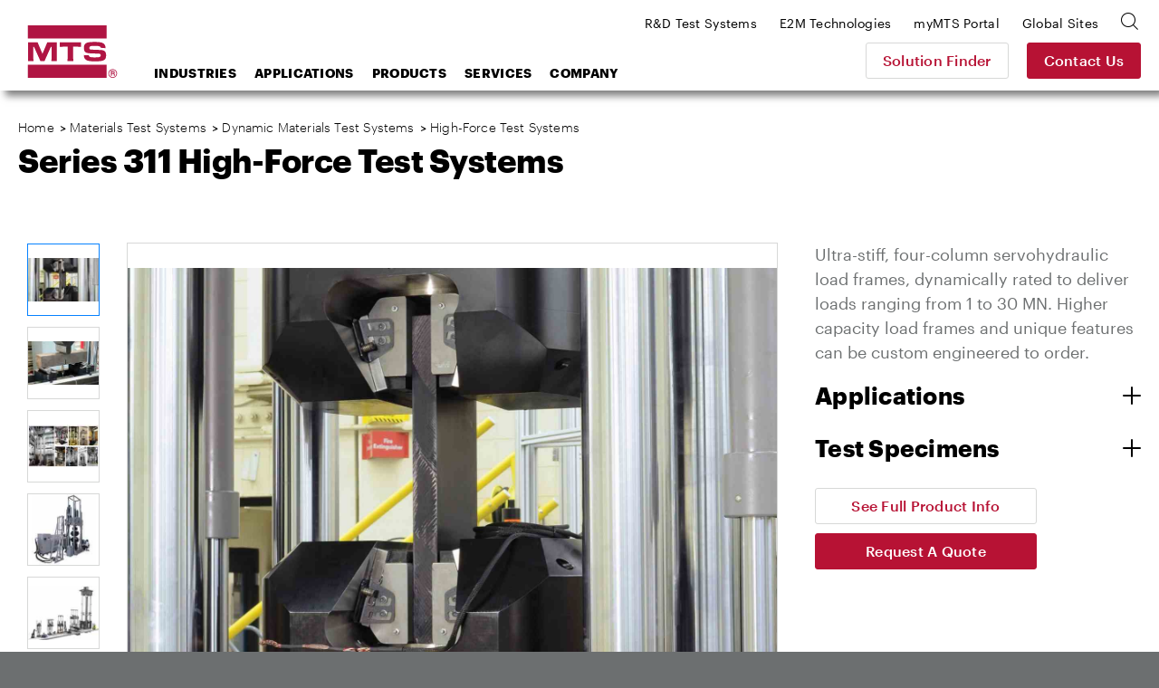

--- FILE ---
content_type: text/html; charset=utf-8
request_url: https://www.mts.com/en/products/materials/dynamic-materials-test-systems/high-force-test-systems
body_size: 31436
content:


<!DOCTYPE html>
<html>
<head>
    <!-- Begin BrightEdge -->
    
<!-- be_ixf, sdk, gho-->
<meta name="be:sdk" content="dotnet_sdk_1.4.18" />
<meta name="be:timer" content="31ms" />
<meta name="be:orig_url" content="https://www.mts.com/en/products/materials/dynamic-materials-test-systems/high-force-test-systems" />
<meta name="be:capsule_url" content="https://ixfd-api.bc0a.com/api/ixf/1.0.0/get_capsule/f00000000235252/1304991229" />
<meta name="be:norm_url" content="https://www.mts.com/en/products/materials/dynamic-materials-test-systems/high-force-test-systems" />
<meta name="be:api_dt" content="py_2022; pm_11; pd_07; ph_10; pmh_48; p_epoch:1667846918628" />
<meta name="be:mod_dt" content="py_2022; pm_11; pd_07; ph_10; pmh_48; p_epoch:1667846918628" />
<meta name="be:messages" content="0" />

    <script>
      (function() {
      var bec = document.createElement('script');
      bec.type = 'text/javascript';
      bec.async = true;
      bec.setAttribute("data-id", "bec");
      bec.setAttribute("org-id", "f00000000235252");
      bec.setAttribute("domain", ".mts.com");
      bec.setAttribute("session-timeout", 86400000);
      bec.src = document.location.protocol + '//cdn.b0e8.com/conv_v3.js';
      var s = document.getElementsByTagName('script')[0];
      s.parentNode.insertBefore(bec, s);
})();
</script>


    <!-- End BrightEdge -->
    
<!-- Google Tag Manager -->
<script>(function(w,d,s,l,i){w[l]=w[l]||[];w[l].push({'gtm.start':
new Date().getTime(),event:'gtm.js'});var f=d.getElementsByTagName(s)[0],
j=d.createElement(s),dl=l!='dataLayer'?'&l='+l:'';j.async=true;j.src=
'https://www.googletagmanager.com/gtm.js?id='+i+dl+ '&gtm_auth=VLlOC3Nf9JDgPhX1q1molg&gtm_preview=env-1&gtm_cookies_win=x';f.parentNode.insertBefore(j,f);
})(window,document,'script','dataLayer','GTM-T7WNV47');</script>
<!-- End Google Tag Manager -->
    

    

<title>MTS High-Force Test Systems</title>

<meta name="description" content="Ultra-stiff, four-column servohydraulic load frames, dynamically rated to deliver loads ranging from 1 to 30 MN.">
<meta name="keywords" content="Model 311, 311.31, 311.32, 311.41, 311.51, 311.71, 311.91, High-Force Test Systems, construction materials testing equipment">

    <meta property="og:title" content="MTS">
    <meta name="twitter:title" content="MTS">

    <meta property="og:description" content="MTS provides testing systems, mechanical testing systems, simulation systems and sensing solutions to researchers, developers and manufacturers worldwide.">
    <meta name="twitter:description" content="MTS provides testing systems, mechanical testing systems, simulation systems and sensing solutions to researchers, developers and manufacturers worldwide.">

    <meta property="og:image" content="/-/media/Images/Generic-Images/image-placeholder.jpg?as=1">
    <meta name="twitter:image" content="/-/media/Images/Generic-Images/image-placeholder.jpg?as=1">

    <meta property="og:url" content="www.mts.com">
    <meta name="twitter:url" content="www.mts.com">

    <meta name="twitter:card" content="summary">

    <meta property="og:site_name" content="MTS">
    <meta name="twitter:site" content="MTS">


    <link rel="canonical" href="https://www.mts.com/en/products/materials/dynamic-materials-test-systems/high-force-test-systems" />
        <link rel="alternate" hreflang="x-default" href="https://www.mts.com/en/products/materials/dynamic-materials-test-systems/high-force-test-systems" />
        <link rel="alternate" hreflang="pt-BR" href="https://www.mts.com/br/products/materials/dynamic-materials-test-systems/high-force-test-systems" />
        <link rel="alternate" hreflang="de-DE" href="https://www.mts.com/de/products/materials/dynamic-materials-test-systems/high-force-test-systems" />
        <link rel="alternate" hreflang="en" href="https://www.mts.com/en/products/materials/dynamic-materials-test-systems/high-force-test-systems" />
        <link rel="alternate" hreflang="fr-FR" href="https://www.mts.com/fr/products/materials/dynamic-materials-test-systems/high-force-test-systems" />
        <link rel="alternate" hreflang="en-IN" href="https://www.mts.com/in/products/materials/dynamic-materials-test-systems/high-force-test-systems" />
        <link rel="alternate" hreflang="it-IT" href="https://www.mts.com/it/products/materials/dynamic-materials-test-systems/high-force-test-systems" />
        <link rel="alternate" hreflang="ja-JP" href="https://www.mts.com/jp/products/materials/dynamic-materials-test-systems/high-force-test-systems" />
        <link rel="alternate" hreflang="ko-KR" href="https://www.mts.com/ko/products/materials/dynamic-materials-test-systems/high-force-test-systems" />
        <link rel="alternate" hreflang="es-MX" href="https://www.mts.com/la/products/materials/dynamic-materials-test-systems/high-force-test-systems" />
        <link rel="alternate" hreflang="zh-CN" href="https://www.mtschina.com/products/materials/dynamic-materials-test-systems/high-force-test-systems" />


    <link rel="apple-touch-icon" sizes="180x180" href="/assets/images/favicons/apple-touch-icon.png">
    <link rel="icon" type="image/png" sizes="32x32" href="/assets/images/favicons/favicon-32x32.png">
    <link rel="icon" type="image/png" sizes="16x16" href="/assets/images/favicons/favicon-16x16.png">
    <link rel="manifest" href="/mts.site.manifest.json">
    <link rel="mask-icon" href="/assets/images/favicons/safari-pinned-tab.svg" color="#b01543">
    <meta name="apple-mobile-web-app-title" content="MTS">
    <meta name="application-name" content="MTS">
    <meta name="msapplication-TileColor" content="#b01543">
    <meta name="theme-color" content="#b01543">
    <meta charset="UTF-8">
    <meta name="viewport" content="width=device-width, initial-scale=1.0" />
    <meta http-equiv="X-UA-Compatible" content="IE=edge">
    <link href="/dist/css/style.min.css?ver=638997066169645381" rel="stylesheet" />
</head>
<body class="">
    
    
<!-- Google Tag Manager (noscript) -->
<noscript><iframe src="https://www.googletagmanager.com/ns.html?id=GTM-T7WNV47&gtm_auth=VLlOC3Nf9JDgPhX1q1molg&gtm_preview=env-1&gtm_cookies_win=x"
height="0" width="0" style="display:none;visibility:hidden"></iframe></noscript>
<!-- End Google Tag Manager (noscript) -->
<style>iframe {border: 0;}</style>
    
<header class="site-header">
    <div class="site-header__inner">
            <a class="site-header__logo" href="https://www.mts.com/en">
        <img src="/-/media/global/mts-logo.svg?as=1&amp;la=en&amp;h=58&amp;w=58&amp;mw=58&amp;hash=24B4BB700A1B28F9BEC2EA85952F9C81" class="test-sim__logo" alt="MTS Systems Logo" />
    </a>


<a href="https://www.mts.com/contact-us" class="site-header__button button--secondary" >Contact Us</a>        
        <a class="site-header__nav-toggle" href="JavaScript:void(0);" aria-controls="header-menu" aria-expanded="false" aria-label="menu">
            <div class="bar bar-top"></div>
            <div class="bar bar-middle"></div>
            <div class="bar bar-bottom"></div>
        </a>
        <div class="site-header__nav">
            <div class="search-box">
    <div class="search-box__inner">
        <form id="mts-search-form">
            <input type="hidden" class="mts-search-form--searchPage" value="https://www.mts.com/en/site-search" />
            <div class="mts-form__field has-icon has-submit">
                <div class="mts-form__field-inner">
                    <i class="icon-search-bold"></i>
                    <input class="search-box__input" type="text" placeholder="Search the site" />
                    <input type="submit" value="Go" />
                </div>
            </div>
            <a class="search-box__close"><i class="icon-x"></i></a>
        </form>
    </div>
</div>



            
<nav class="site-header__nav-main">
    <ul>
            <li class="menu-item-has-children">
<a href="javascript:#" >Industries</a>                                    <ul class="sub-menu">
                                <li class="menu-item-has-children first-item ">
<a href="/en/industries/automotive" >Automotive</a>                                    <ul class="sub-menu">
                                            <li>
<a href="/en/industries/automotive/passenger-cars-light-trucks" >Passenger Cars & Light Trucks</a>                                            </li>
                                            <li>
<a href="/en/industries/automotive/driver-assisted-autonomous-vehicles" >Driver Assisted & Autonomous Vehicles</a>                                            </li>
                                            <li>
<a href="/en/industries/automotive/electric-new-energy-vehicles" >Electric & New Energy Vehicles</a>                                            </li>
                                            <li>
<a href="/en/industries/automotive/heavy-trucks-commercial-vehicles" >Heavy Trucks & Commercial Vehicles</a>                                            </li>
                                            <li>
<a href="/en/industries/automotive/off-highway-vehicles" >Off-Highway Vehicles (OHV)</a>                                            </li>
                                            <li>
<a href="/en/industries/automotive/racing-motorsports" >Racing & Motorsports</a>                                            </li>
                                            <li>
<a href="/en/industries/automotive/recreational-vehicles" >Recreational Vehicles</a>                                            </li>
                                            <li>
<a href="/en/industries/automotive/motorcycles" >Motorcycles</a>                                            </li>
                                    </ul>
                                    <div class="menu-promo">
    <div class="card--nav">
        <div class="card card--has-bgimage">
            <div class="card__inner">
                <div class="card__image" style="background-image: url(/-/media/ground_vehicles/industry/case-study-photos/auto-factoid-tile.jpg?as=1&amp;mh=414&amp;la=en&amp;h=414&amp;w=652&amp;mw=655&amp;hash=477B89FDAE9BDA0D7EA729DB0735448C)">
<a href="/en/industries/automotive" >Automotive</a>                </div>
                <div class="card__content">
                    <h3>
<a href="/en/industries/automotive" >                            <span class="has-arrow">
                                Automotive
                            </span>
</a>                    </h3>
                </div>
                <div class="card__proof">
                        <div class="card__proof-stat">
                            <p>
                                <span>320</span>
                                kph
                            </p>
                        </div>
                    <div class="card__proof-content">
                        <p>
                            flat-belt roadway enables precise replication of motorsports cornering maneuvers
                        </p>
<a href="/en/articles/automotive/case-study-ntrc" >Read the Case Study</a>                    </div>
                </div>
            </div>
        </div>
    </div>
</div>


                                </li>
                                <li class="menu-item-has-children  ">
<a href="/en/industries/materials" >Materials</a>                                    <ul class="sub-menu">
                                            <li>
<a href="/en/industries/materials/aerospace-materials" >Aerospace Materials Testing</a>                                            </li>
                                            <li>
<a href="/en/industries/materials/automotive-materials" >Automotive Materials Testing</a>                                            </li>
                                            <li>
<a href="/en/industries/materials/metals" >Metals</a>                                            </li>
                                            <li>
<a href="/en/industries/materials/composites" >Composites</a>                                            </li>
                                            <li>
<a href="/en/industries/materials/plastics" >Plastics</a>                                            </li>
                                            <li>
<a href="/en/industries/materials/rubber-elastomers" >Rubber & Elastomers</a>                                            </li>
                                            <li>
<a href="/en/industries/materials/adhesives" >Adhesives</a>                                            </li>
                                            <li>
<a href="/en/industries/materials/concrete-rock" >Concrete & Rock</a>                                            </li>
                                            <li>
<a href="/en/industries/materials/ceramics-glass" >Ceramics & Glass</a>                                            </li>
                                            <li>
<a href="/en/industries/materials/textiles" >Textiles</a>                                            </li>
                                            <li>
<a href="/en/industries/materials/wood" >Wood</a>                                            </li>
                                            <li>
<a href="/en/industries/materials/paper-products" >Paper Products</a>                                            </li>
                                            <li>
<a href="/en/industries/materials/universities" >Universities</a>                                            </li>
                                    </ul>
                                    <div class="menu-promo">
    <div class="card--nav">
        <div class="card card--has-bgimage">
            <div class="card__inner">
                <div class="card__image" style="background-image: url(/-/media/materials/industry/tile-images/materials-factoid-tile.jpg?as=1&amp;mh=414&amp;la=en&amp;h=414&amp;w=652&amp;mw=655&amp;hash=7C211905B1EC3BD8E991355E0901922F)">
<a href="/en/industries/materials" >Materials</a>                </div>
                <div class="card__content">
                    <h3>
<a href="/en/industries/materials" >                            <span class="has-arrow">
                                Materials
                            </span>
</a>                    </h3>
                </div>
                <div class="card__proof">
                        <div class="card__proof-stat">
                            <p>
                                <span>1500 </span>
                                degree Celsius
                            </p>
                        </div>
                    <div class="card__proof-content">
                        <p>
                            solutions for testing high-temperature alloys, composites, ceramics and polymers
                        </p>
<a href="/en/articles/materials/high-temp-tradeoffs" >Read the Article</a>                    </div>
                </div>
            </div>
        </div>
    </div>
</div>


                                </li>
                                <li class="menu-item-has-children  ">
<a href="/en/industries/aerospace" >Aerospace</a>                                    <ul class="sub-menu">
                                            <li>
<a href="/en/industries/aerospace/fixed-wing-aircraft" >Fixed Wing Aircraft</a>                                            </li>
                                            <li>
<a href="/en/industries/aerospace/rotorcraft" >Helicopters & Rotary Wing Aircraft</a>                                            </li>
                                            <li>
<a href="/en/industries/aerospace/urban-air-mobility" >UAM (Urban Air Mobility)</a>                                            </li>
                                            <li>
<a href="/en/industries/aerospace/drone-delivery" >Delivery Drones</a>                                            </li>
                                            <li>
<a href="/en/industries/aerospace/supersonic-aircraft" >Supersonic Aircraft</a>                                            </li>
                                            <li>
<a href="/en/industries/aerospace/space-structures" >Space Structures</a>                                            </li>
                                    </ul>
                                    <div class="menu-promo">
    <div class="card--nav">
        <div class="card card--has-bgimage">
            <div class="card__inner">
                <div class="card__image" style="background-image: url(/-/media/aerospace/industry/aero-factoid_tile.jpg?as=1&amp;mh=414&amp;la=en&amp;h=414&amp;w=652&amp;mw=655&amp;hash=F930D2325DAD7384FDF309815D8792C4)">
<a href="/en/industries/aerospace" >Aerospace</a>                </div>
                <div class="card__content">
                    <h3>
<a href="/en/industries/aerospace" >                            <span class="has-arrow">
                                Aerospace
                            </span>
</a>                    </h3>
                </div>
                <div class="card__proof">
                        <div class="card__proof-stat">
                            <p>
                                <span>20%</span>
                                increase
                            </p>
                        </div>
                    <div class="card__proof-content">
                        <p>
                            in testing speeds using state-of-the-art cross-coupling compensation technology
                        </p>
<a href="/en/articles/aerospace/using-c3-performance-to-accelerate-complex-structural-tests" >Read the Article</a>                    </div>
                </div>
            </div>
        </div>
    </div>
</div>


                                </li>
                                <li class="menu-item-has-children  ">
<a href="/en/industries/biomedical" >Biomedical</a>                                    <ul class="sub-menu">
                                            <li>
<a href="/en/industries/biomedical/orthopedic" >Orthopedic</a>                                            </li>
                                            <li>
<a href="/en/industries/biomedical/medical-devices" >Medical Devices</a>                                            </li>
                                            <li>
<a href="/en/industries/biomedical/dental" >Dental</a>                                            </li>
                                            <li>
<a href="/en/industries/biomedical/hospitals-universities" >Hospitals & Universities</a>                                            </li>
                                    </ul>
                                    <div class="menu-promo">
    <div class="card--nav">
        <div class="card card--has-bgimage">
            <div class="card__inner">
                <div class="card__image" style="background-image: url(/-/media/biomedical/industry/tile-images/89370521_Bio_668x424.jpg?as=1&amp;mh=414&amp;la=en&amp;h=414&amp;w=652&amp;mw=655&amp;hash=8EB5E95EA38D1FDAAD501921865EE33F)">
<a href="/en/industries/biomedical" >Biomedical</a>                </div>
                <div class="card__content">
                    <h3>
<a href="/en/industries/biomedical" >                            <span class="has-arrow">
                                Biomedical
                            </span>
</a>                    </h3>
                </div>
                <div class="card__proof">
                        <div class="card__proof-stat">
                            <p>
                                <span>1</span>
                                in 1,000 children
                            </p>
                        </div>
                    <div class="card__proof-content">
                        <p>
                            will need corrective scoliosis surgery
                        </p>
<a href="/en/articles/biomedical/case-study-itt" >Read the Case Study</a>                    </div>
                </div>
            </div>
        </div>
    </div>
</div>


                                </li>
                                <li class="menu-item-has-children  ">
<a href="/en/industries/civil-engineering" >Civil Engineering</a>                                    <ul class="sub-menu">
                                            <li>
<a href="/en/industries/civil-engineering/multi-hazard" >Multi-Hazard  Engineering</a>                                            </li>
                                            <li>
<a href="/en/industries/civil-engineering/seismic" >Seismic Engineering</a>                                            </li>
                                            <li>
<a href="/en/industries/civil-engineering/structural" >Structural Engineering</a>                                            </li>
                                    </ul>
                                    <div class="menu-promo">
    <div class="card--nav">
        <div class="card card--has-bgimage">
            <div class="card__inner">
                <div class="card__image" style="background-image: url(/-/media/civil-engineering/industry/case-study-images/civil-factoid-tile.jpg?as=1&amp;mh=414&amp;la=en&amp;h=414&amp;w=652&amp;mw=655&amp;hash=36CC4E33292CCB2D869166AF2DB8A173)">
<a href="/en/industries/civil-engineering" >Civil Engineering</a>                </div>
                <div class="card__content">
                    <h3>
<a href="/en/industries/civil-engineering" >                            <span class="has-arrow">
                                Civil Engineering
                            </span>
</a>                    </h3>
                </div>
                <div class="card__proof">
                        <div class="card__proof-stat">
                            <p>
                                <span>1.32</span>
                                million pound
                            </p>
                        </div>
                    <div class="card__proof-content">
                        <p>
                            force capacity enables the testing of very large specimens all the way to failure
                        </p>
<a href="/en/articles/civil-engineering/case-study-uofm" >Read the Case Study</a>                    </div>
                </div>
            </div>
        </div>
    </div>
</div>


                                </li>
                                <li class="menu-item-has-children  ">
<a href="/en/industries/rock-geomechanics" >Rock Geomechanics</a>                                    <ul class="sub-menu">
                                            <li>
<a href="/en/industries/rock-geomechanics/fossil-fuels" >Fossil Fuels</a>                                            </li>
                                            <li>
<a href="/en/industries/rock-geomechanics/geothermal-energy" >Geothermal Energy</a>                                            </li>
                                            <li>
<a href="/en/industries/rock-geomechanics/mining" >Mining</a>                                            </li>
                                            <li>
<a href="/en/industries/rock-geomechanics/construction" >Construction</a>                                            </li>
                                            <li>
<a href="/en/industries/rock-geomechanics/carbon-sequestration" >Carbon Sequestration</a>                                            </li>
                                            <li>
<a href="/en/industries/rock-geomechanics/research" >Research</a>                                            </li>
                                    </ul>
                                    <div class="menu-promo">
    <div class="card--nav">
        <div class="card card--has-bgimage">
            <div class="card__inner">
                <div class="card__image" style="background-image: url(/-/media/rock_geomechanics/industry/tile-images/Concrete_668x424.jpg?as=1&amp;mh=414&amp;la=en&amp;h=414&amp;w=652&amp;mw=655&amp;hash=1A1DA14992EE216E42BA51C872CEBC37)">
<a href="/en/industries/rock-geomechanics" >Rock Geomechanics</a>                </div>
                <div class="card__content">
                    <h3>
<a href="/en/industries/rock-geomechanics" >                            <span class="has-arrow">
                                Rock & Geomechanics
                            </span>
</a>                    </h3>
                </div>
                <div class="card__proof">
                        <div class="card__proof-stat">
                            <p>
                                <span>3x</span>
                                stronger
                            </p>
                        </div>
                    <div class="card__proof-content">
                        <p>
                            concrete materials make it possible to carry higher loads
                        </p>
<a href="/en/articles/civil-engineering/case-study-uoftoronto" >Read the Case Study</a>                    </div>
                </div>
            </div>
        </div>
    </div>
</div>


                                </li>
                                <li class="menu-item-has-children  ">
<a href="/en/industries/energy" >Energy</a>                                    <ul class="sub-menu">
                                            <li>
<a href="/en/industries/energy/wind" >Wind Energy</a>                                            </li>
                                            <li>
<a href="/en/industries/energy/oil-gas" >Oil & Gas</a>                                            </li>
                                    </ul>
                                    <div class="menu-promo">
    <div class="card--nav">
        <div class="card card--has-bgimage">
            <div class="card__inner">
                <div class="card__image" style="background-image: url(/-/media/energy/industry/article-and-case-study-photos/energy-factoid-1.jpg?as=1&amp;mh=414&amp;la=en&amp;h=414&amp;w=652&amp;mw=655&amp;hash=885A3DA6FA13E683133A8F3629245DBF)">
<a href="/en/industries/energy" >Energy</a>                </div>
                <div class="card__content">
                    <h3>
<a href="/en/industries/energy" >                            <span class="has-arrow">
                                Energy
                            </span>
</a>                    </h3>
                </div>
                <div class="card__proof">
                        <div class="card__proof-stat">
                            <p>
                                <span>56</span>
                                MNm
                            </p>
                        </div>
                    <div class="card__proof-content">
                        <p>
                            overturning moment capacity enables testing of the largest wind turbine drivetrains
                        </p>
<a href="/en/articles/energy/ore-catapult-ntl" >Read the Article</a>                    </div>
                </div>
            </div>
        </div>
    </div>
</div>


                                </li>
                                <li class="menu-item-has-children  ">
<a href="/en/industries/rail" >Rail</a>                                    <ul class="sub-menu">
                                            <li>
<a href="/en/industries/rail/commuter-trains" >Commuter Trains</a>                                            </li>
                                            <li>
<a href="/en/industries/rail/freight-trains" >Freight Trains</a>                                            </li>
                                            <li>
<a href="/en/industries/rail/high-speed-trains" >High-Speed Trains</a>                                            </li>
                                    </ul>
                                    <div class="menu-promo">
    <div class="card--nav">
        <div class="card card--has-bgimage">
            <div class="card__inner">
                <div class="card__image" style="background-image: url(/-/media/rail/Industry/articles/rail-factoid-tile.jpg?as=1&amp;mh=414&amp;la=en&amp;h=414&amp;w=652&amp;mw=655&amp;hash=17D2C4D5B0907DB0BA71C26239590B66)">
<a href="/en/industries/rail" >Rail</a>                </div>
                <div class="card__content">
                    <h3>
<a href="/en/industries/rail" >                            <span class="has-arrow">
                                Rail
                            </span>
</a>                    </h3>
                </div>
                <div class="card__proof">
                        <div class="card__proof-stat">
                            <p>
                                <span>550</span>
                                kph
                            </p>
                        </div>
                    <div class="card__proof-content">
                        <p>
                            test system enables lab-based studies of high-speed rail operating environments
                        </p>
<a href="/en/articles/rail/high-performance-pantograph" >Read the Article</a>                    </div>
                </div>
            </div>
        </div>
    </div>
</div>


                                </li>
                    </ul>
            </li>
            <li class="menu-item-has-children">
<a href="javascript:#" >Applications</a>                                    <ul class="sub-menu">
                                <li class="sub-menu__title">
                                    Materials Applications
                                </li>
                                    <li class="menu-item-has-children after-title first-item">
<a href="/en/applications/materials/test-type" >Test Type</a>                                            <ul class="sub-menu">
                                                    <li>
<a href="/en/applications/materials/test-type/tension" >Tension</a>                                                    </li>
                                                    <li>
<a href="/en/applications/materials/test-type/compression" >Compression</a>                                                    </li>
                                                    <li>
<a href="/en/applications/materials/test-type/fatigue-fracture" >Fatigue & Fracture</a>                                                    </li>
                                                    <li>
<a href="/en/applications/materials/test-type/flexure-bend" >Flexure & Bend</a>                                                    </li>
                                                    <li>
<a href="/en/applications/materials/test-type/shear-peel-tear" >Shear, Peel & Tear</a>                                                    </li>
                                                    <li>
<a href="/en/applications/materials/test-type/torsion" >Torsion</a>                                                    </li>
                                                    <li>
<a href="/en/applications/materials/test-type/non-contacting-strain" >Non-Contacting Strain Measurement</a>                                                    </li>
                                                    <li>
<a href="/en/applications/materials/test-type/high-temperature" >High Temperature</a>                                                    </li>
                                                    <li>
<a href="/en/applications/materials/test-type/bi-axial-multi-axial" >Bi-Axial & Multi-Axial</a>                                                    </li>
                                                    <li>
<a href="/en/applications/materials/test-type/high-rate" >High Rate</a>                                                    </li>
                                                    <li>
<a href="/en/applications/materials/test-type/dynamic-mechanical-analysis" >Dynamic Mechanical Analysis</a>                                                    </li>
                                                                                            </ul>
        <div class="menu-promo">
<div class="card--nav">
    <div class="card card--has-bgimage">
        <div class="card__inner">
                <div class="card__image" style="background-image: url(/-/media/materials/industry/tile-images/66812_specimens_668x424.jpg?as=1&amp;mh=414&amp;la=en&amp;h=414&amp;w=652&amp;mw=655&amp;hash=44C464D4F9B35EB483ED2E9A07205584);">
<a href="/en/applications/materials/materials" ></a>                </div>

            <div class="card__content">
                <h3>
<a href="/en/applications/materials/materials" >                        <span class="has-arrow">
                            Material Applications by Material
                        </span>
</a>                </h3>
            </div>
        </div>
    </div>
</div>

            <div class="card card--nav">
    <div class="card__inner">
        <div class="card__content">
            <h3>
<a href="/en/solution-finder" >                    <span class="has-arrow">
                        Solution Finder
                    </span>
</a>            </h3>
        </div>
        <div class="card__proof">
            <div class="card__proof-content">
                <p>Search by Test Material, Test Type, or Test Standard to find relevant products fast.</p>
            </div>
        </div>
    </div>
</div>
    


        </div>
                                    </li>
                                    <li class="menu-item-has-children after-title ">
<a href="/en/applications/materials/test-standard" >Test Standard</a>                                            <ul class="sub-menu">
                                                    <li>
<a href="/en/applications/materials/test-standard/astm" >ASTM Test Standards</a>                                                    </li>
                                                    <li>
<a href="/en/applications/materials/test-standard/iso" >ISO Test Standards</a>                                                    </li>
                                                    <li>
<a href="/en/applications/materials/test-standard/en" >EN Test Standards</a>                                                    </li>
                                                                                            </ul>
        <div class="menu-promo">
<div class="card--nav">
    <div class="card card--has-bgimage">
        <div class="card__inner">
                <div class="card__image" style="background-image: url(/-/media/materials/industry/tile-images/66812_specimens_668x424.jpg?as=1&amp;mh=414&amp;la=en&amp;h=414&amp;w=652&amp;mw=655&amp;hash=44C464D4F9B35EB483ED2E9A07205584);">
<a href="/en/applications/materials/materials" ></a>                </div>

            <div class="card__content">
                <h3>
<a href="/en/applications/materials/materials" >                        <span class="has-arrow">
                            Material Applications by Material
                        </span>
</a>                </h3>
            </div>
        </div>
    </div>
</div>

            <div class="card card--nav">
    <div class="card__inner">
        <div class="card__content">
            <h3>
<a href="/en/solution-finder" >                    <span class="has-arrow">
                        Solution Finder
                    </span>
</a>            </h3>
        </div>
        <div class="card__proof">
            <div class="card__proof-content">
                <p>Search by Test Material, Test Type, or Test Standard to find relevant products fast.</p>
            </div>
        </div>
    </div>
</div>
    


        </div>
                                    </li>
                                    <li class="menu-item-has-children after-title ">
<a href="/en/applications/materials/materials" >Materials</a>                                            <ul class="sub-menu">
                                                    <li>
<a href="/en/applications/materials/materials/metals" >Metals</a>                                                    </li>
                                                    <li>
<a href="/en/applications/materials/materials/composites" >Composites</a>                                                    </li>
                                                    <li>
<a href="/en/applications/materials/materials/plastics" >Plastics</a>                                                    </li>
                                                    <li>
<a href="/en/applications/materials/materials/rubber-elastomers" >Rubber & Elastomers</a>                                                    </li>
                                                    <li>
<a href="/en/applications/materials/materials/adhesives" >Adhesives</a>                                                    </li>
                                                    <li>
<a href="/en/applications/materials/materials/fasteners-welds" >Fasteners & Welds</a>                                                    </li>
                                                    <li>
<a href="/en/applications/materials/materials/concrete-rock" >Concrete & Rock</a>                                                    </li>
                                                    <li>
<a href="/en/applications/materials/materials/ceramics-glass" >Ceramics & Glass</a>                                                    </li>
                                                    <li>
<a href="/en/applications/materials/materials/wood-paper-products" >Wood & Paper Products</a>                                                    </li>
                                                    <li>
<a href="/en/applications/materials/materials/additive-manufacturing" >Additive Manufacturing</a>                                                    </li>
                                                                                            </ul>
        <div class="menu-promo">
<div class="card--nav">
    <div class="card card--has-bgimage">
        <div class="card__inner">
                <div class="card__image" style="background-image: url(/-/media/materials/industry/tile-images/66812_specimens_668x424.jpg?as=1&amp;mh=414&amp;la=en&amp;h=414&amp;w=652&amp;mw=655&amp;hash=44C464D4F9B35EB483ED2E9A07205584);">
<a href="/en/applications/materials/materials" ></a>                </div>

            <div class="card__content">
                <h3>
<a href="/en/applications/materials/materials" >                        <span class="has-arrow">
                            Material Applications by Material
                        </span>
</a>                </h3>
            </div>
        </div>
    </div>
</div>

            <div class="card card--nav">
    <div class="card__inner">
        <div class="card__content">
            <h3>
<a href="/en/solution-finder" >                    <span class="has-arrow">
                        Solution Finder
                    </span>
</a>            </h3>
        </div>
        <div class="card__proof">
            <div class="card__proof-content">
                <p>Search by Test Material, Test Type, or Test Standard to find relevant products fast.</p>
            </div>
        </div>
    </div>
</div>
    


        </div>
                                    </li>
                                <li class="menu-item-has-children  ">
<a href="/en/applications/automotive" >Automotive Applications</a>                                    <ul class="sub-menu">
                                            <li>
<a href="/en/applications/automotive/ev-batteries" >EV Batteries</a>                                            </li>
                                            <li>
<a href="/en/applications/automotive/full-vehicle" >Full Vehicle</a>                                            </li>
                                            <li>
<a href="/en/applications/automotive/axle-suspension" >Axle & Suspension </a>                                            </li>
                                            <li>
<a href="/en/applications/automotive/steering-system" >Steering System</a>                                            </li>
                                            <li>
<a href="/en/applications/automotive/drivetrain" >Drivetrain</a>                                            </li>
                                            <li>
<a href="/en/applications/automotive/dampers" >Dampers</a>                                            </li>
                                            <li>
<a href="/en/applications/automotive/elastomeric-mounts-bushings" >Elastomeric Mounts & Bushings</a>                                            </li>
                                            <li>
<a href="/en/applications/automotive/tires" >Tires </a>                                            </li>
                                            <li>
<a href="/en/applications/automotive/exhaust-system" >Exhaust System</a>                                            </li>
                                            <li>
<a href="/en/applications/automotive/body-mounted-components" >Body Mounted Components</a>                                            </li>
                                            <li>
<a href="/en/applications/automotive/cooling-system-components" >Cooling System Components</a>                                            </li>
                                            <li>
<a href="/en/applications/automotive/transportation-packaging" >Transportation & Packaging</a>                                            </li>
                                            <li>
<a href="/en/applications/automotive/motorcycle" >Motorcycle</a>                                            </li>
                                            <li>
<a href="/en/applications/automotive/farm-construction-off-highway-vehicles" >Farm, Construction, Off-Highway Vehicles (OHV)</a>                                            </li>
                                    </ul>
                                            <div class="menu-promo">
<div class="card--nav">
    <div class="card card--has-bgimage">
        <div class="card__inner">
                <div class="card__image" style="background-image: url(/-/media/ground_vehicles/products/K-and-C-systems/66490_KC_668x424.jpg?as=1&amp;mh=414&amp;la=en&amp;h=414&amp;w=652&amp;mw=655&amp;hash=2A367B5ADB78D8828071F898E3AA74D1);">
<a href="/en/applications/automotive" ></a>                </div>

            <div class="card__content">
                <h3>
<a href="/en/applications/automotive" >                        <span class="has-arrow">
                            Automotive
                        </span>
</a>                </h3>
            </div>
        </div>
    </div>
</div>

            <div class="card card--nav">
    <div class="card__inner">
        <div class="card__content">
            <h3>
<a href="/en/solution-finder" >                    <span class="has-arrow">
                        Solution Finder
                    </span>
</a>            </h3>
        </div>
        <div class="card__proof">
            <div class="card__proof-content">
                <p>Search by Test Material, Test Type, or Test Standard to find relevant products fast.</p>
            </div>
        </div>
    </div>
</div>
    


        </div>

                                </li>
                                <li class="menu-item-has-children  ">
<a href="/en/applications/aerospace" >Aerospace Applications</a>                                    <ul class="sub-menu">
                                            <li>
<a href="/en/applications/aerospace/complete-full-scale-structures" >Complete Full-Scale Structures</a>                                            </li>
                                            <li>
<a href="/en/applications/aerospace/sub-assemblies" >Sub-Assemblies</a>                                            </li>
                                            <li>
<a href="/en/applications/aerospace/sub-systems" >Sub-Systems</a>                                            </li>
                                            <li>
<a href="/en/applications/aerospace/flight-control-systems/flight-control-testing---iron-bird" target="|Custom" >Flight Control Systems</a>                                            </li>
                                            <li>
<a href="/en/applications/aerospace/airframe-components" >Airframe Components</a>                                            </li>
                                            <li>
<a href="/en/applications/aerospace/rotorcraft-components" >Rotary-Wing Components</a>                                            </li>
                                            <li>
<a href="/en/applications/aerospace/gas-turbine-engine-components/gas-turbine-component-fatigue" target="|Custom" >Gas Turbine Component Fatigue</a>                                            </li>
                                    </ul>
                                            <div class="menu-promo">
<div class="card--nav">
    <div class="card card--has-bgimage">
        <div class="card__inner">
                <div class="card__image" style="background-image: url(/-/media/aerospace/products/aeropro-software/aero-app_668x424.jpg?as=1&amp;mh=414&amp;la=en&amp;h=414&amp;w=652&amp;mw=655&amp;hash=EAC798D7E520136EFDB741616DD44C58);">
<a href="/en/applications/aerospace" ></a>                </div>

            <div class="card__content">
                <h3>
<a href="/en/applications/aerospace" >                        <span class="has-arrow">
                            Aerospace
                        </span>
</a>                </h3>
            </div>
        </div>
    </div>
</div>

            <div class="card card--nav">
    <div class="card__inner">
        <div class="card__content">
            <h3>
<a href="/en/solution-finder" >                    <span class="has-arrow">
                        Solution Finder
                    </span>
</a>            </h3>
        </div>
        <div class="card__proof">
            <div class="card__proof-content">
                <p>Search by Test Material, Test Type, or Test Standard to find relevant products fast.</p>
            </div>
        </div>
    </div>
</div>
    


        </div>

                                </li>
                                <li class="menu-item-has-children  ">
<a href="/en/applications/biomedical" >Biomedical Applications</a>                                    <ul class="sub-menu">
                                            <li>
<a href="/en/applications/biomedical/orthopedic" >Orthopedic</a>                                            </li>
                                            <li>
<a href="/en/applications/biomedical/biomechanical" >Biomechanic</a>                                            </li>
                                            <li>
<a href="/en/applications/biomedical/medical-device" >Medical Device</a>                                            </li>
                                            <li>
<a href="/en/applications/biomedical/biomaterial" >Biomaterial</a>                                            </li>
                                    </ul>
                                            <div class="menu-promo">
<div class="card--nav">
    <div class="card card--has-bgimage">
        <div class="card__inner">
                <div class="card__image" style="background-image: url(/-/media/biomedical/industry/tile-images/iStock_000015060102XX_spine_668x424.jpg?as=1&amp;mh=414&amp;la=en&amp;h=414&amp;w=652&amp;mw=655&amp;hash=1CAB6990E6F6BDC4E2D07E1963AFF2C3);">
<a href="/en/applications/biomedical" ></a>                </div>

            <div class="card__content">
                <h3>
<a href="/en/applications/biomedical" >                        <span class="has-arrow">
                            Biomedical
                        </span>
</a>                </h3>
            </div>
        </div>
    </div>
</div>

            <div class="card card--nav">
    <div class="card__inner">
        <div class="card__content">
            <h3>
<a href="/en/solution-finder" >                    <span class="has-arrow">
                        Solution Finder
                    </span>
</a>            </h3>
        </div>
        <div class="card__proof">
            <div class="card__proof-content">
                <p>Search by Test Material, Test Type, or Test Standard to find relevant products fast.</p>
            </div>
        </div>
    </div>
</div>
    


        </div>

                                </li>
                                <li class="menu-item-has-children  ">
<a href="/en/applications/civil-engineering" >Civil Engineering Applications</a>                                    <ul class="sub-menu">
                                            <li>
<a href="/en/applications/civil-engineering/civil-structures" >Civil Structures</a>                                            </li>
                                            <li>
<a href="/en/applications/civil-engineering/structural-sub-assemblies-components" >Structural Sub-Assemblies & Components</a>                                            </li>
                                            <li>
<a href="/en/applications/civil-engineering/non-structural-systems" >Non-Structural Systems</a>                                            </li>
                                            <li>
<a href="/en/applications/civil-engineering/offshore-coastal-terrain-infrastructure/oil-rig-stay-testing" target="|Custom" >Oil Rig Stay Cables</a>                                            </li>
                                            <li>
<a href="/en/applications/civil-engineering/construction-materials" >Construction Materials</a>                                            </li>
                                    </ul>
                                            <div class="menu-promo">
<div class="card--nav">
    <div class="card card--has-bgimage">
        <div class="card__inner">
                <div class="card__image" style="background-image: url(/-/media/civil-engineering/products/Civil-Modular-Components/civil-hero2_668x424.jpg?as=1&amp;mh=414&amp;la=en&amp;h=414&amp;w=652&amp;mw=655&amp;hash=31D884C9BF340A71FCCC8C5F4234B795);">
<a href="/en/applications/civil-engineering" ></a>                </div>

            <div class="card__content">
                <h3>
<a href="/en/applications/civil-engineering" >                        <span class="has-arrow">
                            Civil Engineering
                        </span>
</a>                </h3>
            </div>
        </div>
    </div>
</div>

            <div class="card card--nav">
    <div class="card__inner">
        <div class="card__content">
            <h3>
<a href="/en/solution-finder" >                    <span class="has-arrow">
                        Solution Finder
                    </span>
</a>            </h3>
        </div>
        <div class="card__proof">
            <div class="card__proof-content">
                <p>Search by Test Material, Test Type, or Test Standard to find relevant products fast.</p>
            </div>
        </div>
    </div>
</div>
    


        </div>

                                </li>
                                <li class="menu-item-has-children  ">
<a href="/en/applications/energy" >Energy Applications</a>                                    <ul class="sub-menu">
                                            <li>
<a href="/en/applications/energy/wind-turbine-testing" >Wind Turbine Testing</a>                                            </li>
                                            <li>
<a href="/en/applications/energy/oil-gas-pipeline/pipeline-connector-testing" >Oil & Gas Pipeline</a>                                            </li>
                                    </ul>
                                            <div class="menu-promo">
<div class="card--nav">
    <div class="card card--has-bgimage">
        <div class="card__inner">
                <div class="card__image" style="background-image: url(/-/media/energy/industry/remote-site-cards/Dual-Axis-Blade-Exciter-668x424.jpg?as=1&amp;mh=414&amp;la=en&amp;h=414&amp;w=652&amp;mw=655&amp;hash=2DD2D969E41B94665EBCBB9E8C505C33);">
<a href="/en/applications/energy" ></a>                </div>

            <div class="card__content">
                <h3>
<a href="/en/applications/energy" >                        <span class="has-arrow">
                            Energy
                        </span>
</a>                </h3>
            </div>
        </div>
    </div>
</div>

            <div class="card card--nav">
    <div class="card__inner">
        <div class="card__content">
            <h3>
<a href="/en/solution-finder" >                    <span class="has-arrow">
                        Solution Finder
                    </span>
</a>            </h3>
        </div>
        <div class="card__proof">
            <div class="card__proof-content">
                <p>Search by Test Material, Test Type, or Test Standard to find relevant products fast.</p>
            </div>
        </div>
    </div>
</div>
    


        </div>

                                </li>
                                <li class="menu-item-has-children  ">
<a href="/en/applications/rock-geomechanics" >Rock Geomechanics Applications</a>                                    <ul class="sub-menu">
                                            <li>
<a href="/en/applications/rock-geomechanics/fossil-fuels" >Fossil Fuels</a>                                            </li>
                                            <li>
<a href="/en/applications/rock-geomechanics/geothermal" >Geothermal</a>                                            </li>
                                            <li>
<a href="/en/applications/rock-geomechanics/nuclear-waste-storage" >Nuclear Waste Storage</a>                                            </li>
                                    </ul>
                                            <div class="menu-promo">
<div class="card--nav">
    <div class="card card--has-bgimage">
        <div class="card__inner">
                <div class="card__image" style="background-image: url(/-/media/global/tile-images/tile_geo.jpg?as=1&amp;mh=414&amp;la=en&amp;h=412&amp;w=648&amp;mw=655&amp;hash=5D9A685BBAD0329DC3FE446E03881CF2);">
<a href="/en/applications/rock-geomechanics" ></a>                </div>

            <div class="card__content">
                <h3>
<a href="/en/applications/rock-geomechanics" >                        <span class="has-arrow">
                            Rock Geomechanics
                        </span>
</a>                </h3>
            </div>
        </div>
    </div>
</div>

            <div class="card card--nav">
    <div class="card__inner">
        <div class="card__content">
            <h3>
<a href="/en/solution-finder" >                    <span class="has-arrow">
                        Solution Finder
                    </span>
</a>            </h3>
        </div>
        <div class="card__proof">
            <div class="card__proof-content">
                <p>Search by Test Material, Test Type, or Test Standard to find relevant products fast.</p>
            </div>
        </div>
    </div>
</div>
    


        </div>

                                </li>
                                <li class="menu-item-has-children  ">
<a href="/en/applications/rail" >Rail Applications</a>                                    <ul class="sub-menu">
                                            <li>
<a href="/en/applications/rail/rail-car-suspension-components" >Rail Car Suspension Components</a>                                            </li>
                                            <li>
<a href="/en/applications/rail/rail-car-coupler" >Rail Car Coupler</a>                                            </li>
                                            <li>
<a href="/en/applications/rail/rail-car-wheels-rail" >Rail Car Wheels & Rail</a>                                            </li>
                                            <li>
<a href="/en/applications/rail/rail-car-axles" >Rail Car Axles</a>                                            </li>
                                            <li>
<a href="/en/applications/rail/rail-car-bogies" >Rail Car Bogies</a>                                            </li>
                                            <li>
<a href="/en/applications/rail/complete-rail-cars" >Complete Rail Cars</a>                                            </li>
                                            <li>
<a href="/en/applications/rail/rail-car-pantographs" >Rail Car Pantographs</a>                                            </li>
                                            <li>
<a href="/en/applications/rail/railway-track-road-bed" >Railway Track & Road Bed</a>                                            </li>
                                            <li>
<a href="/en/applications/rail/catenary-trolley-wire" >Catenary & Trolley Wire</a>                                            </li>
                                    </ul>
                                            <div class="menu-promo">
<div class="card--nav">
    <div class="card card--has-bgimage">
        <div class="card__inner">
                <div class="card__image" style="background-image: url(/-/media/rail/Applications/railboogie_668x424.jpg?as=1&amp;mh=414&amp;la=en&amp;h=414&amp;w=652&amp;mw=655&amp;hash=D17BC5FA5A9E24E8A488EA046E595023);">
<a href="/en/applications/rail" ></a>                </div>

            <div class="card__content">
                <h3>
<a href="/en/applications/rail" >                        <span class="has-arrow">
                            Rail
                        </span>
</a>                </h3>
            </div>
        </div>
    </div>
</div>

            <div class="card card--nav">
    <div class="card__inner">
        <div class="card__content">
            <h3>
<a href="/en/solution-finder" >                    <span class="has-arrow">
                        Solution Finder
                    </span>
</a>            </h3>
        </div>
        <div class="card__proof">
            <div class="card__proof-content">
                <p>Search by Test Material, Test Type, or Test Standard to find relevant products fast.</p>
            </div>
        </div>
    </div>
</div>
    


        </div>

                                </li>
                    </ul>
            </li>
            <li class="menu-item-has-children">
<a href="javascript:#" >Products</a>                                    <ul class="sub-menu">
                                <li class="menu-item-has-children first-item ">
<a href="/en/products/automotive" >Automotive Systems</a>                                    <ul class="sub-menu">
                                            <li>
<a href="/en/products/automotive/interactive-lab" >Interactive Test Lab</a>                                            </li>
                                            <li>
<a href="/en/products/automotive/full-vehicle-test-systems" >Full Vehicle Test Systems</a>                                            </li>
                                            <li>
<a href="/en/products/automotive/subsystem-component-test-systems" >Subsystem & Component Test Systems</a>                                            </li>
                                            <li>
<a href="/en/products/automotive/tire-test-systems" >Tire Test Systems</a>                                            </li>
                                            <li>
<a href="/en/products/automotive/damper-test-systems" >Damper Test Systems</a>                                            </li>
                                            <li>
<a href="/en/products/automotive/elastomer-test-systems" >Elastomer Test Systems</a>                                            </li>
                                            <li>
<a href="/en/products/automotive/hybrid-simulation-solutions" >Hybrid Simulation Solutions</a>                                            </li>
                                            <li>
<a href="/en/products/automotive/automotive-modular-components" >Modular Components</a>                                            </li>
                                    </ul>
                                            <div class="menu-promo">
<div class="card--nav">
    <div class="card card--has-bgimage">
        <div class="card__inner">
                <div class="card__image" style="background-image: url(/-/media/ground_vehicles/products/flat-trac-dynamometer/autohero3_tile.jpg?as=1&amp;mh=414&amp;la=en&amp;h=414&amp;w=632&amp;mw=655&amp;hash=49547CE5032A904A545B3F822DA6B0E9);">
<a href="/en/products/automotive" ></a>                </div>

            <div class="card__content">
                <h3>
<a href="/en/products/automotive" >                        <span class="has-arrow">
                            Automotive
                        </span>
</a>                </h3>
            </div>
        </div>
    </div>
</div>

            <div class="card card--nav">
    <div class="card__inner">
        <div class="card__content">
            <h3>
<a href="/en/solution-finder" >                    <span class="has-arrow">
                        Solution Finder
                    </span>
</a>            </h3>
        </div>
        <div class="card__proof">
            <div class="card__proof-content">
                <p>Search by Test Material, Test Type, or Test Standard to find relevant products fast.</p>
            </div>
        </div>
    </div>
</div>
    


        </div>

                                </li>
                                <li class="menu-item-has-children  ">
<a href="/en/products/materials" >Materials Test Systems</a>                                    <ul class="sub-menu">
                                            <li>
<a href="/en/products/materials/static-materials-test-systems" >Static Materials Test Systems</a>                                            </li>
                                            <li>
<a href="/en/products/materials/dynamic-materials-test-systems" >Dynamic Materials Test Systems</a>                                            </li>
                                            <li>
<a href="/en/products/materials/extensometers" >Extensometers</a>                                            </li>
                                            <li>
<a href="/en/products/materials/grips" >Grips</a>                                            </li>
                                            <li>
<a href="/en/products/materials/fixtures" >Fixtures & Platens</a>                                            </li>
                                            <li>
<a href="/en/products/materials/chambers-furnaces" >Furnaces, Chambers & Fluid Baths</a>                                            </li>
                                            <li>
<a href="/en/products/materials/high-temp-subsystems" >High Temp Subsystems & TMF</a>                                            </li>
                                            <li>
<a href="/en/products/materials/load-cells" >Load Cells / Force Transducers</a>                                            </li>
                                            <li>
<a href="/en/products/software-monitoring/testsuite-software" >TestSuite™ Software</a>                                            </li>
                                    </ul>
                                            <div class="menu-promo">
<div class="card--nav">
    <div class="card card--has-bgimage">
        <div class="card__inner">
                <div class="card__image" style="background-image: url(/-/media/materials/industry/case-study-tile-images/69530_furnace_668x424.jpg?as=1&amp;mh=414&amp;la=en&amp;h=414&amp;w=652&amp;mw=655&amp;hash=504CCB4DD8E04183F440322673B4AE9C);">
<a href="/en/products/materials" ></a>                </div>

            <div class="card__content">
                <h3>
<a href="/en/products/materials" >                        <span class="has-arrow">
                            Materials
                        </span>
</a>                </h3>
            </div>
        </div>
    </div>
</div>

            <div class="card card--nav">
    <div class="card__inner">
        <div class="card__content">
            <h3>
<a href="/en/solution-finder" >                    <span class="has-arrow">
                        Solution Finder
                    </span>
</a>            </h3>
        </div>
        <div class="card__proof">
            <div class="card__proof-content">
                <p>Search by Test Material, Test Type, or Test Standard to find relevant products fast.</p>
            </div>
        </div>
    </div>
</div>
    


        </div>

                                </li>
                                <li class="menu-item-has-children  ">
<a href="/en/products/aerospace" >Aerospace Systems</a>                                    <ul class="sub-menu">
                                            <li>
<a href="/en/products/aerospace/turnkey-control-data-acquisition" >Turnkey Control & Data Acquisition</a>                                            </li>
                                            <li>
<a href="/en/products/aerospace/turnkey-hydromechanical" >Turnkey Hydromechanical Power Distribution</a>                                            </li>
                                            <li>
<a href="/en/products/aerospace/test-article-safety" >Test Article Safety Solutions</a>                                            </li>
                                            <li>
<a href="/en/products/aerospace/series-261-structural-pressure-test-controller" >Series 261 Structural Pressure Test Controller</a>                                            </li>
                                            <li>
<a href="/en/products/materials/dynamic-materials-test-systems/high-force-test-systems" >High Force Test Systems</a>                                            </li>
                                            <li>
<a href="/en/products/aerospace/aerospace-modular-components" >Modular Components</a>                                            </li>
                                            <li>
<a href="/en/products/test-system-components/flexdac" >FlexDAC Data Acquisition Systems</a>                                            </li>
                                    </ul>
                                            <div class="menu-promo">
<div class="card--nav">
    <div class="card card--has-bgimage">
        <div class="card__inner">
                <div class="card__image" style="background-image: url(/-/media/aerospace/applications/48936_acd78_668x424.jpg?as=1&amp;mh=414&amp;la=en&amp;h=414&amp;w=652&amp;mw=655&amp;hash=85723269FCC4C642C986C32D07DB590E);">
<a href="/en/products/aerospace" ></a>                </div>

            <div class="card__content">
                <h3>
<a href="/en/products/aerospace" >                        <span class="has-arrow">
                            Aerospace
                        </span>
</a>                </h3>
            </div>
        </div>
    </div>
</div>

            <div class="card card--nav">
    <div class="card__inner">
        <div class="card__content">
            <h3>
<a href="/en/solution-finder" >                    <span class="has-arrow">
                        Solution Finder
                    </span>
</a>            </h3>
        </div>
        <div class="card__proof">
            <div class="card__proof-content">
                <p>Search by Test Material, Test Type, or Test Standard to find relevant products fast.</p>
            </div>
        </div>
    </div>
</div>
    


        </div>

                                </li>
                                <li class="menu-item-has-children  ">
<a href="/en/products/biomedical" >Biomedical Systems</a>                                    <ul class="sub-menu">
                                            <li>
<a href="/en/products/biomedical/orthopedic-test-systems" >Orthopedic Test Systems</a>                                            </li>
                                            <li>
<a href="/en/products/biomedical/biomechanic-test-systems" >Biomechanic Test Systems</a>                                            </li>
                                            <li>
<a href="/en/products/biomedical/medical-device-test-systems" >Medical Device Test Systems</a>                                            </li>
                                            <li>
<a href="/en/products/biomedical/biomaterial-test-systems" >Biomaterial Test Systems</a>                                            </li>
                                    </ul>
                                            <div class="menu-promo">
<div class="card--nav">
    <div class="card card--has-bgimage">
        <div class="card__inner">
                <div class="card__image" style="background-image: url(/-/media/biomedical/products/images/24869_FemoralFatigueSubsystem_668x424.jpg?as=1&amp;mh=414&amp;la=en&amp;h=414&amp;w=652&amp;mw=655&amp;hash=3D74535745AC2A48013D4726CC85EF94);">
<a href="/en/products/biomedical" ></a>                </div>

            <div class="card__content">
                <h3>
<a href="/en/products/biomedical" >                        <span class="has-arrow">
                            Biomedical
                        </span>
</a>                </h3>
            </div>
        </div>
    </div>
</div>

            <div class="card card--nav">
    <div class="card__inner">
        <div class="card__content">
            <h3>
<a href="/en/solution-finder" >                    <span class="has-arrow">
                        Solution Finder
                    </span>
</a>            </h3>
        </div>
        <div class="card__proof">
            <div class="card__proof-content">
                <p>Search by Test Material, Test Type, or Test Standard to find relevant products fast.</p>
            </div>
        </div>
    </div>
</div>
    


        </div>

                                </li>
                                <li class="menu-item-has-children  ">
<a href="/en/products/civil-engineering" >Civil Engineering Systems</a>                                    <ul class="sub-menu">
                                            <li>
<a href="/en/products/civil-engineering/seismic-simulators" >Seismic Simulators & Shake Tables</a>                                            </li>
                                            <li>
<a href="/en/products/civil-engineering/multi-axial-subassemblage-test-system" >Multi-Axial Subassemblage Structural Test Systems</a>                                            </li>
                                            <li>
<a href="/en/products/civil-engineering/civil-hybrid-simulation" >Hybrid Simulation Solutions</a>                                            </li>
                                            <li>
<a href="/en/products/civil-engineering/seismic-isolation-bearing-test-system" >Seismic Isolation Bearing Test Systems</a>                                            </li>
                                            <li>
<a href="/en/products/materials/dynamic-materials-test-systems/high-force-test-systems" >High-Force Test Systems</a>                                            </li>
                                            <li>
<a href="/en/products/civil-engineering/civil-modular-components" >Modular Components</a>                                            </li>
                                            <li>
<a href="/en/products/software-monitoring/stex-pro-software" >STEX Pro Software</a>                                            </li>
                                    </ul>
                                            <div class="menu-promo">
<div class="card--nav">
    <div class="card card--has-bgimage">
        <div class="card__inner">
                <div class="card__image" style="background-image: url(/-/media/civil-engineering/products/civil-mast/civil-hero3_tile.jpg?as=1&amp;mh=414&amp;la=en&amp;h=414&amp;w=652&amp;mw=655&amp;hash=339B800972252D9752D8C3511244DD59);">
<a href="/en/products/civil-engineering" ></a>                </div>

            <div class="card__content">
                <h3>
<a href="/en/products/civil-engineering" >                        <span class="has-arrow">
                            Civil Engineering
                        </span>
</a>                </h3>
            </div>
        </div>
    </div>
</div>

            <div class="card card--nav">
    <div class="card__inner">
        <div class="card__content">
            <h3>
<a href="/en/solution-finder" >                    <span class="has-arrow">
                        Solution Finder
                    </span>
</a>            </h3>
        </div>
        <div class="card__proof">
            <div class="card__proof-content">
                <p>Search by Test Material, Test Type, or Test Standard to find relevant products fast.</p>
            </div>
        </div>
    </div>
</div>
    


        </div>

                                </li>
                                <li class="menu-item-has-children  ">
<a href="/en/products/energy" >Energy Systems</a>                                    <ul class="sub-menu">
                                            <li>
<a href="/en/applications/energy/wind-turbine-testing/blade-fatigue" target="|Custom" >Wind Turbine Blade Fatigue Test Systems</a>                                            </li>
                                            <li>
<a href="/en/applications/energy/wind-turbine-testing/blade-static" target="|Custom" >Wind Turbine Blade Static Test Systems</a>                                            </li>
                                            <li>
<a href="/en/applications/energy/wind-turbine-testing/blade-rain-erosion" >Wind Turbine Blade Rain Erosion Test System</a>                                            </li>
                                            <li>
<a href="/en/applications/energy/wind-turbine-testing/bearing-drivetrain" target="|Custom" >Wind Turbine Bearing & Drivetrain Test Systems</a>                                            </li>
                                            <li>
<a href="/en/applications/energy/oil-gas-pipeline/pipeline-connector-testing" target="|Custom" >Oil & Gas Pipe / Coupling Test Systems</a>                                            </li>
                                            <li>
<a href="/en/products/materials/dynamic-materials-test-systems/high-force-test-systems" >High-Force Test Systems</a>                                            </li>
                                            <li>
<a href="/en/products/civil-engineering/civil-modular-components" >Modular Components</a>                                            </li>
                                    </ul>
                                            <div class="menu-promo">
<div class="card--nav">
    <div class="card card--has-bgimage">
        <div class="card__inner">
                <div class="card__image" style="background-image: url(/-/media/energy/industry/remote-site-cards/RD75MW668x424.jpg?as=1&amp;mh=414&amp;la=en&amp;h=414&amp;w=652&amp;mw=655&amp;hash=7EC52AD189C60BE1BB23CF520E6EE38D);">
<a href="/en/products/energy" ></a>                </div>

            <div class="card__content">
                <h3>
<a href="/en/products/energy" >                        <span class="has-arrow">
                            Energy
                        </span>
</a>                </h3>
            </div>
        </div>
    </div>
</div>

            <div class="card card--nav">
    <div class="card__inner">
        <div class="card__content">
            <h3>
<a href="/en/solution-finder" >                    <span class="has-arrow">
                        Solution Finder
                    </span>
</a>            </h3>
        </div>
        <div class="card__proof">
            <div class="card__proof-content">
                <p>Search by Test Material, Test Type, or Test Standard to find relevant products fast.</p>
            </div>
        </div>
    </div>
</div>
    


        </div>

                                </li>
                                <li class="menu-item-has-children  ">
<a href="/en/products/rock-geomechanics" >Rock & Geomechanics Systems</a>                                    <ul class="sub-menu">
                                            <li>
<a href="/en/products/rock-geomechanics/rock-mechanics-test-systems" >Rock Mechanics Test Systems</a>                                            </li>
                                            <li>
<a href="/en/products/rock-geomechanics/polyaxial-rock-test-system" >Polyaxial Rock Test System</a>                                            </li>
                                    </ul>
                                            <div class="menu-promo">
<div class="card--nav">
    <div class="card card--has-bgimage">
        <div class="card__inner">
                <div class="card__image" style="background-image: url(/-/media/rock_geomechanics/products/images/Polyaxial_rock2_668x424.jpg?as=1&amp;mh=414&amp;la=en&amp;h=414&amp;w=652&amp;mw=655&amp;hash=4B2F9782958C281C2030BFF7992578D6);">
<a href="/en/products/rock-geomechanics" ></a>                </div>

            <div class="card__content">
                <h3>
<a href="/en/products/rock-geomechanics" >                        <span class="has-arrow">
                            Rock Geomechanics
                        </span>
</a>                </h3>
            </div>
        </div>
    </div>
</div>

            <div class="card card--nav">
    <div class="card__inner">
        <div class="card__content">
            <h3>
<a href="/en/solution-finder" >                    <span class="has-arrow">
                        Solution Finder
                    </span>
</a>            </h3>
        </div>
        <div class="card__proof">
            <div class="card__proof-content">
                <p>Search by Test Material, Test Type, or Test Standard to find relevant products fast.</p>
            </div>
        </div>
    </div>
</div>
    


        </div>

                                </li>
                                <li class="menu-item-has-children  ">
<a href="/en/products/rail" >Rail Systems</a>                                    <ul class="sub-menu">
                                            <li>
<a href="/en/products/rail/air-spring" >Air Spring Test System</a>                                            </li>
                                            <li>
<a href="/en/products/rail/railway-damper" >Railway Damper Test System</a>                                            </li>
                                            <li>
<a href="/en/products/rail/rolling-contact-fatigue-system" >Rolling Contact Fatigue (RCF) System</a>                                            </li>
                                            <li>
<a href="/en/products/rail/bogie-durability" >4-28 Channel Bogie Frame Test System</a>                                            </li>
                                            <li>
<a href="/en/products/rail/bogie-characterization" >Bogie Vibration & Characterization System</a>                                            </li>
                                            <li>
<a href="/en/products/rail/pantograph-wear-performance" >Pantograph Wear & Performance System</a>                                            </li>
                                            <li>
<a href="/en/products/materials/dynamic-materials-test-systems/high-force-test-systems" >High-Force Test Systems</a>                                            </li>
                                            <li>
<a href="/en/products/automotive/damper-test-systems/damper-durability-test-systems" >Damper Durability Test Systems</a>                                            </li>
                                            <li>
<a href="/en/products/automotive/elastomer-test-systems/elastomer-test-systems" >Elastomer Test Systems</a>                                            </li>
                                            <li>
<a href="/en/products/rail/rail-modular-components" >Modular Components</a>                                            </li>
                                    </ul>
                                            <div class="menu-promo">
<div class="card--nav">
    <div class="card card--has-bgimage">
        <div class="card__inner">
                <div class="card__image" style="background-image: url(/-/media/rail/Products/rolling-contact-fatigue/71209_RailWheelSystem_668x424.jpg?as=1&amp;mh=414&amp;la=en&amp;h=414&amp;w=652&amp;mw=655&amp;hash=2321C0382E804AE9CD0482858DEF8237);">
<a href="/en/products/rail" ></a>                </div>

            <div class="card__content">
                <h3>
<a href="/en/products/rail" >                        <span class="has-arrow">
                            Rail
                        </span>
</a>                </h3>
            </div>
        </div>
    </div>
</div>

            <div class="card card--nav">
    <div class="card__inner">
        <div class="card__content">
            <h3>
<a href="/en/solution-finder" >                    <span class="has-arrow">
                        Solution Finder
                    </span>
</a>            </h3>
        </div>
        <div class="card__proof">
            <div class="card__proof-content">
                <p>Search by Test Material, Test Type, or Test Standard to find relevant products fast.</p>
            </div>
        </div>
    </div>
</div>
    


        </div>

                                </li>
                                <li class="menu-item-has-children  ">
<a href="/en/products/test-system-components" >Test System Components</a>                                    <ul class="sub-menu">
                                            <li>
<a href="/en/products/test-system-components/actuators-servo-valves" >Actuators & Servo-Valves</a>                                            </li>
                                            <li>
<a href="/en/products/test-system-components/silentflo-hydraulic-power-units" >SilentFlo™ Hydraulic Power Units</a>                                            </li>
                                            <li>
<a href="/en/products/test-system-components/295-hydraulic-service-manifolds" >295 Hydraulic Service Manifolds</a>                                            </li>
                                            <li>
<a href="/en/products/test-system-components/portal-frames" >Stands & Frames</a>                                            </li>
                                            <li>
<a href="/en/products/test-system-components/load-bearing-components" >Load Bearing Components</a>                                            </li>
                                            <li>
<a href="/en/products/test-system-components/flextest-controllers" >FlexTest® Controllers</a>                                            </li>
                                            <li>
<a href="/en/products/test-system-components/flexdac" >FlexDAC Data Acquisition</a>                                            </li>
                                            <li>
<a href="/en/products/test-system-components/swift-evo" >SWIFT® Evo Wheel Force Transducers</a>                                            </li>
                                    </ul>
                                            <div class="menu-promo">
<div class="card--nav">
    <div class="card card--has-bgimage">
        <div class="card__inner">
                <div class="card__image" style="background-image: url(/-/media/platforms/products/actuators/images/DuraGlide_Actuator_201G2_668x424.jpg?as=1&amp;mh=414&amp;la=en&amp;h=414&amp;w=652&amp;mw=655&amp;hash=19F17881ED212D429D339DDE4A65955D);">
<a href="/en/products/test-system-components" ></a>                </div>

            <div class="card__content">
                <h3>
<a href="/en/products/test-system-components" >                        <span class="has-arrow">
                            Test System Components
                        </span>
</a>                </h3>
            </div>
        </div>
    </div>
</div>

            <div class="card card--nav">
    <div class="card__inner">
        <div class="card__content">
            <h3>
<a href="/en/solution-finder" >                    <span class="has-arrow">
                        Solution Finder
                    </span>
</a>            </h3>
        </div>
        <div class="card__proof">
            <div class="card__proof-content">
                <p>Search by Test Material, Test Type, or Test Standard to find relevant products fast.</p>
            </div>
        </div>
    </div>
</div>
    


        </div>

                                </li>
                                <li class="menu-item-has-children  ">
<a href="/en/products/software-monitoring" >Software & Monitoring</a>                                    <ul class="sub-menu">
                                            <li>
<a href="/en/products/software-monitoring/rpc-connect-software" >RPC® Connect Software</a>                                            </li>
                                            <li>
<a href="/en/products/software-monitoring/testsuite-software" >TestSuite™ Software</a>                                            </li>
                                            <li>
<a href="/en/products/software-monitoring/aeropro-software" >AeroPro™ Software</a>                                            </li>
                                            <li>
<a href="/en/products/software-monitoring/stex-pro-software" >STEX™ Pro Software</a>                                            </li>
                                            <li>
<a href="/en/products/software-monitoring/elastomer-software" >Elastomer Testing Software</a>                                            </li>
                                            <li>
<a href="/en/products/software-monitoring/damper-software" >Damper Testing Software</a>                                            </li>
                                            <li>
<a href="/en/products/software-monitoring/793mpt" >MultiPurpose TestWare® (MPT)</a>                                            </li>
                                            <li>
<a href="/en/products/software-monitoring/first-road-software" >First Road Interact Software</a>                                            </li>
                                            <li>
<a href="/en/products/software-monitoring/multi-pump-control-manager" >Multi-Pump Control Manager</a>                                            </li>
                                            <li>
<a href="/en/services/equipment-monitoring" >Equipment Monitoring </a>                                            </li>
                                    </ul>
                                            <div class="menu-promo">
<div class="card--nav">
    <div class="card card--has-bgimage">
        <div class="card__inner">
                <div class="card__image" style="background-image: url(/-/media/materials/products/testsuite/images/74195_ExceedTestSuite_668x424.jpg?as=1&amp;mh=414&amp;la=en&amp;h=414&amp;w=652&amp;mw=655&amp;hash=70D851B171D8D6C00D3CCBE049057C02);">
<a href="/en/products/software-monitoring" ></a>                </div>

            <div class="card__content">
                <h3>
<a href="/en/products/software-monitoring" >                        <span class="has-arrow">
                            Software & Monitoring
                        </span>
</a>                </h3>
            </div>
        </div>
    </div>
</div>

            <div class="card card--nav">
    <div class="card__inner">
        <div class="card__content">
            <h3>
<a href="/en/solution-finder" >                    <span class="has-arrow">
                        Solution Finder
                    </span>
</a>            </h3>
        </div>
        <div class="card__proof">
            <div class="card__proof-content">
                <p>Search by Test Material, Test Type, or Test Standard to find relevant products fast.</p>
            </div>
        </div>
    </div>
</div>
    


        </div>

                                </li>
                    </ul>
            </li>
            <li class="menu-item-has-children">
<a href="javascript:#" >Services</a>                                    <ul class="sub-menu">
                                <li class="menu-item-has-children first-item ">
<a href="/en/services/overview" >Services</a>                                    <ul class="sub-menu">
                                            <li>
<a href="/en/services/calibration-metrology" >Calibrations & Metrology</a>                                            </li>
                                            <li>
<a href="/en/services/consulting" >Consulting & Engineering Services</a>                                            </li>
                                            <li>
<a href="/en/services/equipment-monitoring" >Equipment Monitoring</a>                                            </li>
                                            <li>
<a href="/en/services/routine-maintenance" >Routine Maintenance & Fluid Care</a>                                            </li>
                                            <li>
<a href="/en/services/repairs-remanufacture" >Repairs & Remanufacture</a>                                            </li>
                                            <li>
<a href="/en/services/relocation-services" >Relocation Services</a>                                            </li>
                                    </ul>
                                            <div class="menu-promo">
<div class="card--nav">
    <div class="card card--has-bgimage">
        <div class="card__inner">
                <div class="card__image" style="background-image: url(/-/media/service/industry/tile-images/39856_consulting_668x424.jpg?as=1&amp;mh=414&amp;la=en&amp;h=414&amp;w=652&amp;mw=655&amp;hash=387A2135940CBD0CA53BE8DC2C49FE38);">
<a href="/en/services/overview" ></a>                </div>

            <div class="card__content">
                <h3>
<a href="/en/services/overview" >                        <span class="has-arrow">
                            Services & Support
                        </span>
</a>                </h3>
            </div>
        </div>
    </div>
</div>

                    </div>

                                </li>
                                <li class="menu-item-has-children  ">
<a href="javascript:#" >Plans</a>                                    <ul class="sub-menu">
                                            <li>
<a href="/en/services/software-support" >Software Support Plans</a>                                            </li>
                                            <li>
<a href="/en/services/technical-support" >Technical Support Plans</a>                                            </li>
                                            <li>
<a href="/en/services/technical-support/service-plans" >Service Plans</a>                                            </li>
                                            <li>
<a href="/en/services/technical-support/extended-warranty" >Extended Warranty</a>                                            </li>
                                    </ul>
                                            <div class="menu-promo">
<div class="card--nav">
    <div class="card card--has-bgimage">
        <div class="card__inner">
                <div class="card__image" style="background-image: url(/-/media/service/industry/tile-images/39856_consulting_668x424.jpg?as=1&amp;mh=414&amp;la=en&amp;h=414&amp;w=652&amp;mw=655&amp;hash=387A2135940CBD0CA53BE8DC2C49FE38);">
<a href="/en/services/overview" ></a>                </div>

            <div class="card__content">
                <h3>
<a href="/en/services/overview" >                        <span class="has-arrow">
                            Services & Support
                        </span>
</a>                </h3>
            </div>
        </div>
    </div>
</div>

                    </div>

                                </li>
                                <li class="menu-item-has-promo">
<a href="/en/services/training" >Training</a>
                                            <div class="menu-promo">
<div class="card--nav">
    <div class="card card--has-bgimage">
        <div class="card__inner">
                <div class="card__image" style="background-image: url(/-/media/service/industry/tile-images/s20210602150119_668x424.jpg?as=1&amp;mh=414&amp;la=en&amp;h=414&amp;w=652&amp;mw=655&amp;hash=826DEF817C920FD82B326C8535ABA1CD);">
<a href="/en/services/training" ></a>                </div>

            <div class="card__content">
                <h3>
<a href="/en/services/training" >                        <span class="has-arrow">
                            Training Courses
                        </span>
</a>                </h3>
            </div>
        </div>
    </div>
</div>

                    </div>

                                </li>
                                <li class="menu-item-has-promo">
<a href="/en/services/parts" >Parts</a>
                                            <div class="menu-promo">
<div class="card--nav">
    <div class="card card--has-bgimage">
        <div class="card__inner">
                <div class="card__image" style="background-image: url(/-/media/materials/accessories/load-cells/images/30342_LoadCell.jpg?as=1&amp;mh=414&amp;la=en&amp;h=414&amp;w=652&amp;mw=655&amp;hash=A34064F90D73E1F39F3A44B7AFCD9A63);">
<a href="/en/services/parts" ></a>                </div>

            <div class="card__content">
                <h3>
<a href="/en/services/parts" >                        <span class="has-arrow">
                            Parts
                        </span>
</a>                </h3>
            </div>
        </div>
    </div>
</div>

                    </div>

                                </li>
                                <li class="menu-item-has-children  ">
<a href="https://my.mts.com/en/support/login?utm_medium=referral&amp;utm_source=www-mts-com&amp;utm_campaign=my-mts-portal&amp;utm_content=top-nav-main-text-link" target="_blank" rel="noopener noreferrer" >Support</a>                                    <ul class="sub-menu">
                                            <li>
<a href="/en/services/technical-support" >Technical Support</a>                                            </li>
                                            <li>
<a href="https://my.mts.com/en/support/login?utm_medium=referral&amp;utm_source=www-mts-com&amp;utm_campaign=my-mts-portal&amp;utm_content=top-nav-flyout-know-art-text-link" target="_blank" rel="noopener noreferrer" >Knowledge Articles</a>                                            </li>
                                            <li>
<a href="https://my.mts.com/en/support/login?utm_medium=referral&amp;utm_source=www-mts-com&amp;utm_campaign=my-mts-portal&amp;utm_content=top-nav-flyout-tech-man-text-link" target="_blank" rel="noopener noreferrer" >Technical Manuals</a>                                            </li>
                                            <li>
<a href="https://my.mts.com/en/support/login?utm_medium=referral&amp;utm_source=www-mts-com&amp;utm_campaign=my-mts-portal&amp;utm_content=top-nav-flyout-soft-down-text-link" target="_blank" rel="noopener noreferrer" >Software Downloads</a>                                            </li>
                                    </ul>
                                            <div class="menu-promo">
<div class="card--nav">
    <div class="card card--has-bgimage">
        <div class="card__inner">
                <div class="card__image" style="background-image: url(/-/media/service/industry/case-study-tile-images/serviceHeader2_dark_668x424.jpg?as=1&amp;mh=414&amp;la=en&amp;h=414&amp;w=652&amp;mw=655&amp;hash=22E6C83296D1485DBF2E10B6A194FF25);">
<a href="https://my.mts.com/en/support/login?utm_medium=referral&amp;utm_source=www-mts-com&amp;utm_campaign=my-mts-portal&amp;utm_content=top-nav-image-link" target="_blank" rel="noopener noreferrer" ></a>                </div>

            <div class="card__content">
                <h3>
<a href="https://my.mts.com/en/support/login?utm_medium=referral&amp;utm_source=www-mts-com&amp;utm_campaign=my-mts-portal&amp;utm_content=top-nav-image-link" target="_blank" rel="noopener noreferrer" >                        <span class="has-arrow">
                            myMTS Portal
                        </span>
</a>                </h3>
            </div>
        </div>
    </div>
</div>

                    </div>

                                </li>
                    </ul>
            </li>
            <li class="menu-item-has-children">
<a href="javascript:#" >Company</a>                                    <ul class="sub-menu">
                                <li class="menu-item-has-children first-item ">
<a href="/en/company" >Our Company</a>                                    <ul class="sub-menu">
                                            <li>
<a href="/en/company" >About MTS</a>                                            </li>
                                            <li>
<a href="/en/company/locations" >Global Presence</a>                                            </li>
                                            <li>
<a href="/en/company/events" >Shows & Events</a>                                            </li>
                                            <li>
<a href="/en/company/history" >History</a>                                            </li>
                                    </ul>
                                            <div class="menu-promo">
<div class="card--nav">
    <div class="card card--has-bgimage">
        <div class="card__inner">
                <div class="card__image" style="background-image: url(/-/media/global/tile-images/tile-company.jpg?as=1&amp;mh=414&amp;la=en&amp;h=414&amp;w=652&amp;mw=655&amp;hash=22177AF3B822477A97AA2D15DD555270);">
<a href="/en/company" ></a>                </div>

            <div class="card__content">
                <h3>
<a href="/en/company" >                        <span class="has-arrow">
                            Our Company
                        </span>
</a>                </h3>
            </div>
        </div>
    </div>
</div>

                    </div>

                                </li>
                                <li class="menu-item-has-promo">
<a href="/en/company/careers" >Careers</a>
                                            <div class="menu-promo">
<div class="card--nav">
    <div class="card card--has-bgimage">
        <div class="card__inner">
                <div class="card__image" style="background-image: url(/-/media/global/tile-images/title-careers.jpg?as=1&amp;mh=414&amp;la=en&amp;h=414&amp;w=652&amp;mw=655&amp;hash=314EE17C61C163427829255AFAF41DE0);">
<a href="/en/company/careers" ></a>                </div>

            <div class="card__content">
                <h3>
<a href="/en/company/careers" >                        <span class="has-arrow">
                            Careers
                        </span>
</a>                </h3>
            </div>
        </div>
    </div>
</div>

                    </div>

                                </li>
                                <li class="menu-item-has-promo">
<a href="/en/company/sustainability" >Sustainability</a>
                                            <div class="menu-promo">
<div class="card--nav">
    <div class="card card--has-bgimage">
        <div class="card__inner">
                <div class="card__image" style="background-image: url(/-/media/global/tile-images/title-sustainability.jpg?as=1&amp;mh=414&amp;la=en&amp;h=414&amp;w=652&amp;mw=655&amp;hash=8F401BEE85D842602B87308B4580C557);">
<a href="/en/company/sustainability" ></a>                </div>

            <div class="card__content">
                <h3>
<a href="/en/company/sustainability" >                        <span class="has-arrow">
                            Sustainability
                        </span>
</a>                </h3>
            </div>
        </div>
    </div>
</div>

                    </div>

                                </li>
                                <li class="menu-item-has-children  ">
<a href="/en/company/suppliers" >Suppliers</a>                                    <ul class="sub-menu">
                                            <li>
<a href="/en/company/suppliers" >Supplier Home</a>                                            </li>
                                            <li>
<a href="/en/company/products-needed" >Products & Services</a>                                            </li>
                                    </ul>
                                            <div class="menu-promo">
<div class="card--nav">
    <div class="card card--has-bgimage">
        <div class="card__inner">
                <div class="card__image" style="background-image: url(/-/media/global/tile-images/tile-supplier.jpg?as=1&amp;mh=414&amp;la=en&amp;h=414&amp;w=652&amp;mw=655&amp;hash=54BA1AEB0FCBDAFA32A7906335C0E474);">
<a href="/en/company/suppliers" ></a>                </div>

            <div class="card__content">
                <h3>
<a href="/en/company/suppliers" >                        <span class="has-arrow">
                            Suppliers
                        </span>
</a>                </h3>
            </div>
        </div>
    </div>
</div>

                    </div>

                                </li>
                    </ul>
            </li>
        
<li>
<a href="/en/solution-finder" class="button--alt" >Solution Finder</a></li>
<li>
<a href="/en/contact-us" class="button--secondary" >Contact Us</a></li>
    </ul>
</nav>



            <nav class="site-header__nav-jump">
                <ul>
                    

    <li>
<a href="https://www.rd-as.com/" target="_blank" rel="noopener noreferrer" >R&D Test Systems</a>    </li>
    <li>
<a href="https://www.e2mtechnologies.eu/" target="_blank" rel="noopener noreferrer" >E2M Technologies</a>    </li>
    <li>
<a href="https://my.mts.com/en/support/home?utm_medium=referral&amp;utm_source=www-mts-com&amp;utm_campaign=my-mts-portal&amp;utm_content=top-header-link" target="_blank" rel="noopener noreferrer" >myMTS Portal</a>    </li>
    <li>
<a href="/en/global-sites" >Global Sites</a>    </li>

                    
                    <li class="search-box__trigger">
                        <a>
    <span>Search</span>
    <i class="icon-search"></i>
</a>

                    </li>
                </ul>
            </nav>
        </div>
    </div>
</header>
<div class="menu-overlay"></div>

    <div id="ajaxloader" class="mts-loader">
        <svg xmlns="http://www.w3.org/2000/svg" xmlns:xlink="http://www.w3.org/1999/xlink" viewBox="0 0 100 100" preserveAspectRatio="xMidYMid">
            <circle cx="50" cy="50" fill="none" stroke="#ffffff" stroke-width="5" r="35" stroke-dasharray="164 56" transform="rotate(81.0832 50 50)">
                <animateTransform attributeName="transform" type="rotate" repeatCount="indefinite" dur="1s" values="0 50 50;360 50 50" keyTimes="0;1"></animateTransform>
            </circle>
        </svg>
    </div>
    <main class="site-container">
        <article id="main-content" class="main-content">
                    <header class="product-header">
                        <div class="product-header__inner">
                            
    <div class="breadcrumbs">
        <div class="breadcrumbs__inner">
                    <a href="https://www.mts.com/en">Home</a>
&gt;                    <a href="https://www.mts.com/en/products/materials">Materials Test Systems</a>
&gt;                    <a href="https://www.mts.com/en/products/materials/dynamic-materials-test-systems">Dynamic Materials Test Systems</a>
&gt;                    <span>High-Force Test Systems</span>
        </div>
    </div>

<div class="product-header__content">
    <div class="product-header__title">High-Force Test Systems</div>
    <nav class="product-header__nav">
        <ul>
            
                <li>
                    <a href="#features">
                        Features
                    </a>
                </li>
                <li>
                    <a href="#models">
                        Models
                    </a>
                </li>
                <li>
                    <a href="#case-studies">
                        Case Studies
                    </a>
                </li>
                <li>
                    <a href="#technical">
                        Specifications
                    </a>
                </li>
                <li>
                    <a href="#services">
                        Services
                    </a>
                </li>
                <li>
                    <a href="#related-products">
                        Related Products
                    </a>
                </li>
            
        </ul>
    </nav>
</div>

                        </div>
                    </header>

            

<div class="product-intro">
    <div class="product-intro__inner">
            <div class="breadcrumbs">
        <div class="breadcrumbs__inner">
                    <a href="https://www.mts.com/en">Home</a>
&gt;                    <a href="https://www.mts.com/en/products/materials">Materials Test Systems</a>
&gt;                    <a href="https://www.mts.com/en/products/materials/dynamic-materials-test-systems">Dynamic Materials Test Systems</a>
&gt;                    <span>High-Force Test Systems</span>
        </div>
    </div>

        <h1>
            Series 311 High-Force Test Systems
        </h1>
    </div>
</div>
<div class="product-overview">
    <div class="product-overview__inner">
        

<section class="product-images">
    <div class="product-images__inner">
        <div class="product-slider__nav">
                    <div class="product-slider__nav-item">
                        <div class="product-slider__nav-item-image" style="background-image: url(/-/media/materials/products/high-force/DSC2120_gripsb.jpg?as=1&amp;mh=160&amp;la=en&amp;h=99&amp;w=160&amp;mw=160&amp;hash=D769172BE33FC2D6A1F90A70410A0865)!important;"></div>
                    </div>
                    <div class="product-slider__nav-item">
                        <div class="product-slider__nav-item-image" style="background-image: url(/-/media/materials/products/high-force/DSC3445_bendfixtureb.jpg?as=1&amp;mh=160&amp;la=en&amp;h=99&amp;w=160&amp;mw=160&amp;hash=16AC9CB24351A46CA0CA593D20312817)!important;"></div>
                    </div>
                    <div class="product-slider__nav-item">
                        <div class="product-slider__nav-item-image" style="background-image: url(/-/media/materials/products/high-force/High-force_tests3.jpg?as=1&amp;mh=160&amp;la=en&amp;h=99&amp;w=160&amp;mw=160&amp;hash=0CCBEB21C550719D4486FECEBF985CF8)!important;"></div>
                    </div>
                    <div class="product-slider__nav-item">
                        <div class="product-slider__nav-item-image" style="background-image: url(/-/media/materials/products/high-force/MTS_Damper_REP.jpg?as=1&amp;mh=160&amp;la=en&amp;h=160&amp;w=145&amp;mw=160&amp;hash=3D8A00AEA1FD3E4020AE931498FC20D7)!important;"></div>
                    </div>
                    <div class="product-slider__nav-item">
                        <div class="product-slider__nav-item-image" style="background-image: url(/-/media/materials/products/high-force/TopLevel_311_family.jpg?as=1&amp;mh=160&amp;la=en&amp;h=124&amp;w=160&amp;mw=160&amp;hash=AEE436D43ADF08EF5A09AEB8D70B950F)!important;"></div>
                    </div>
        </div>
        <div class="product-slider">
                    <div class="product-slider__item">
                        <div class="product-slider__item-image" style="background-image: url(/-/media/materials/products/high-force/DSC2120_gripsb.jpg?as=1&amp;mh=1000&amp;la=en&amp;h=999&amp;w=1608&amp;mw=1608&amp;hash=2418E51C523591729AE8B013DC5DB936)!important;"></div>
                        <a class="product-slider__item-zoom" href="/-/media/materials/products/high-force/DSC2120_gripsb.jpg?as=1" data-fancybox="gallery">
                            <i class="icon-expand"></i>
                        </a>
                    </div>
                    <div class="product-slider__item">
                        <div class="product-slider__item-image" style="background-image: url(/-/media/materials/products/high-force/DSC3445_bendfixtureb.jpg?as=1&amp;mh=1000&amp;la=en&amp;h=999&amp;w=1608&amp;mw=1608&amp;hash=A69B56FFABE2E5BF3F343F230071FB5F)!important;"></div>
                        <a class="product-slider__item-zoom" href="/-/media/materials/products/high-force/DSC3445_bendfixtureb.jpg?as=1" data-fancybox="gallery">
                            <i class="icon-expand"></i>
                        </a>
                    </div>
                    <div class="product-slider__item">
                        <div class="product-slider__item-image" style="background-image: url(/-/media/materials/products/high-force/High-force_tests3.jpg?as=1&amp;mh=1000&amp;la=en&amp;h=999&amp;w=1608&amp;mw=1608&amp;hash=B94C5569ABCEC27DE02580729E72C1CF)!important;"></div>
                        <a class="product-slider__item-zoom" href="/-/media/materials/products/high-force/High-force_tests3.jpg?as=1" data-fancybox="gallery">
                            <i class="icon-expand"></i>
                        </a>
                    </div>
                    <div class="product-slider__item">
                        <div class="product-slider__item-image" style="background-image: url(/-/media/materials/products/high-force/MTS_Damper_REP.jpg?as=1&amp;mh=1000&amp;la=en&amp;h=1000&amp;w=902&amp;mw=1608&amp;hash=C0DE78E39BAAC834C12309198D6070E4)!important;"></div>
                        <a class="product-slider__item-zoom" href="/-/media/materials/products/high-force/MTS_Damper_REP.jpg?as=1" data-fancybox="gallery">
                            <i class="icon-expand"></i>
                        </a>
                    </div>
                    <div class="product-slider__item">
                        <div class="product-slider__item-image" style="background-image: url(/-/media/materials/products/high-force/TopLevel_311_family.jpg?as=1&amp;mh=1000&amp;la=en&amp;h=1000&amp;w=1294&amp;mw=1608&amp;hash=301A00F76683C1C015FC7AA997F53EC6)!important;"></div>
                        <a class="product-slider__item-zoom" href="/-/media/materials/products/high-force/TopLevel_311_family.jpg?as=1" data-fancybox="gallery">
                            <i class="icon-expand"></i>
                        </a>
                    </div>
        </div>
    </div>
</section>




        <input type="hidden" id="mShowmoreProduct" value="Show more" />
        <input type="hidden" id="mShowlessProduct" value="Show less" />

        <section class="product-highlights">
            <div class="product-highlights__inner">
                <p>
Ultra-stiff, four-column servohydraulic load frames, dynamically rated to deliver loads ranging from 1 to 30 MN. Higher capacity load frames and unique features can be custom engineered to order.                </p>
                    <div id="common-application-focus" class="product-highlights__item">
                        <h4 class="js-accordion__toggle js-accordion">
                            Applications
                        </h4>


                        <div class="product-highlights__item-content js-accordion__content" style="display: none;">
                            <ul class="common-application-expandible">
                                    <li>
                                        Bend

                                    </li>
                                    <li>
                                        Compression

                                    </li>
                                    <li>
                                        Dynamic Testing

                                    </li>
                                    <li>
                                        Fatigue

                                    </li>
                                    <li>
                                        Fatigue and Fracture

                                    </li>
                                    <li>
                                        Tension

                                    </li>
                                    <li>
                                        Stiffness and Strength Measurement

                                    </li>
                            </ul>
                        </div>
                    </div>

                    <div id="specimens-focus" class="product-highlights__item">
                        <h4 class="js-accordion__toggle js-accordion">
                            Test Specimens
                        </h4>


                        <div class="product-highlights__item-content js-accordion__content" style="display: none;">
                            <ul class="specimens-expandible">
                                    <li>
                                        Concrete

                                    </li>
                                    <li>
                                        Materials

                                    </li>
                                    <li>
                                        Aircraft Panels

                                    </li>
                                    <li>
                                        Wind Turbine Blade Sub-components

                                    </li>
                                    <li>
                                        Building Materials

                                    </li>
                                    <li>
                                        Metals

                                    </li>
                                    <li>
                                        Piping and Tubing

                                    </li>
                                    <li>
                                        Rebar

                                    </li>
                                    <li>
                                        Chain

                                    </li>
                                    <li>
                                        Structural Steel

                                    </li>
                                    <li>
                                        Wire and Cable

                                    </li>
                            </ul>
                        </div>
                    </div>


                <div class="product-highlights__links">
<a href="#technical" class="button--alt" >See Full Product Info</a>                                        <a href="/en/request-quote" class="button--secondary" >Request A Quote</a>                </div>
            </div>
        </section>
    </div>
</div>
<a class="mts-anchor" id="features"></a>
<section class="symbol-callouts">
    <div class="symbol-callouts__inner">
        <h2 class="section-title">
            Key Product Features
        </h2>
        <div class="symbols">
                <div class="symbols__item">
                    <div class="symbols__item-inner">
                            <i class="icon-proven-standard"></i>
                        <h4 class="has-line">
                            Industry Standard
                        </h4>
                        <p>
                            A proven leader in developing servohydraulic technology
                        </p>
                    </div>
                </div>
                <div class="symbols__item">
                    <div class="symbols__item-inner">
                            <i class="icon-versatile"></i>
                        <h4 class="has-line">
                            Versatile
                        </h4>
                        <p>
                            Dozens of available accessories including bending fixtures, compression platens and high force grips are available to provide a wide range of testing capabilities
                        </p>
                    </div>
                </div>
                <div class="symbols__item">
                    <div class="symbols__item-inner">
                            <i class="icon-accurate-repeatable"></i>
                        <h4 class="has-line">
                            Accurate/Repeatable Results
                        </h4>
                        <p>
                            Superior frame stiffness and alignment produces accurate results
                        </p>
                    </div>
                </div>
                <div class="symbols__item">
                    <div class="symbols__item-inner">
                            <i class="icon-precise"></i>
                        <h4 class="has-line">
                            High Performance
                        </h4>
                        <p>
                            Systems can be engineered with higher performance packages to meet any testing requirement
                        </p>
                    </div>
                </div>
        </div>
    </div>
</section>


<a class="mts-anchor" id="models"></a>
<section class="slider-cards">
    <div class="slider-cards__inner">
        <h2 class="section-title">Model Comparison</h2>
    </div>
    <div class="slider-cards__wrapper">
        <div class="card--slider">
                <div class="card card--has-bgimage">
                    <div class="card__inner">
                            <div class="card__image" style="background-image: url(/-/media/materials/products/high-force/31compare.jpg?as=1&amp;mh=412&amp;la=en&amp;h=412&amp;w=630&amp;mw=650&amp;hash=656DF0E05111809C5B1178C911687E1A)!important;"></div>
                        <div class="card__content">
                            <h3>311.31 / 311.32</h3>
                            <div class="card__description">
                                <ul>
    <li>Max force capacity: 1.0 MN / 1.2MN (265 kip)</li>
    <li>Column Diameter: 4 inches</li>
    <li>Load Frame Height: Approx. 5.5m (8 ft)</li>
    <li>Load Frame Weight: Approx. 4100 kg (9100 lb)</li>
    <li>Customized models and performance packages available</li>
</ul>
                            </div>
                        </div>
                    </div>
                </div>
                <div class="card card--has-bgimage">
                    <div class="card__inner">
                            <div class="card__image" style="background-image: url(/-/media/materials/products/high-force/41compare.jpg?as=1&amp;mh=412&amp;la=en&amp;h=412&amp;w=630&amp;mw=650&amp;hash=D5D9700978B2EEB268A489FD2A3AE76C)!important;"></div>
                        <div class="card__content">
                            <h3>311.41</h3>
                            <div class="card__description">
                                <ul>
    <li>Max force capacity:&nbsp; 2.5MN (550 kip)</li>
    <li>Column Diameter: 6 inches</li>
    <li>Load Frame Height: Approx. 6.7m (22 ft)</li>
    <li>Load Frame Weight: Approx. 9525 kg (21,000 lb)</li>
    <li>Customized models and performance packages available</li>
</ul>
                            </div>
                        </div>
                    </div>
                </div>
                <div class="card card--has-bgimage">
                    <div class="card__inner">
                            <div class="card__image" style="background-image: url(/-/media/materials/products/high-force/51compare.jpg?as=1&amp;mh=412&amp;la=en&amp;h=412&amp;w=630&amp;mw=650&amp;hash=A705BFED00CAD35E6F720F488636A9D0)!important;"></div>
                        <div class="card__content">
                            <h3>311.51</h3>
                            <div class="card__description">
                                <ul>
    <li>Max force capacity: 5MN (1100 kip)</li>
    <li>Column Diameter: 8 inches</li>
    <li>Load Frame Height: Approx. 8.5m (28 ft)</li>
    <li>Load Frame Weight: Approx. 21,500 kg (47,500 lb)</li>
    <li>Customized models and performance packages available</li>
</ul>
                            </div>
                        </div>
                    </div>
                </div>
                <div class="card card--has-bgimage">
                    <div class="card__inner">
                            <div class="card__image" style="background-image: url(/-/media/materials/products/high-force/71compare.jpg?as=1&amp;mh=412&amp;la=en&amp;h=412&amp;w=630&amp;mw=650&amp;hash=351A16381F9C8E450833DE5881DCEBB4)!important;"></div>
                        <div class="card__content">
                            <h3>311.71 </h3>
                            <div class="card__description">
                                <ul>
    <li>Max force capacity: 10MN (2200 kip)</li>
    <li>Column Diameter: 10 inches</li>
    <li>Load Frame Height: Approx. 11m (36 ft)</li>
    <li>Load Frame Weight: Approx. 55,000 kg (120,000 lb)</li>
    <li>Customized models and performance packages available</li>
</ul>
                            </div>
                        </div>
                    </div>
                </div>
                <div class="card card--has-bgimage">
                    <div class="card__inner">
                            <div class="card__image" style="background-image: url(/-/media/materials/products/high-force/91compare.jpg?as=1&amp;mh=412&amp;la=en&amp;h=412&amp;w=630&amp;mw=650&amp;hash=322ACD12523F69477C64FFA4E39801AC)!important;"></div>
                        <div class="card__content">
                            <h3>311.91</h3>
                            <div class="card__description">
                                <ul>
    <li>Max force capacity: 30MN (6600 kip)</li>
    <li>Column Diameter: 17 inches (425mm)</li>
    <li>Load Frame Height: Approx. 20m ( 65ft)</li>
    <li>Load Frame Weight: Approx. 275,000 kg (600,000lb)</li>
    <li>Customized models and performance packages available</li>
</ul>
                            </div>
                        </div>
                    </div>
                </div>
        </div>
    </div>
</section>
<a class="mts-anchor" id="case-studies"></a>
<section class="ft-case-studies">
    <div class="ft-case-studies__inner">
        <h2 class="section-title">
            Featured Case Studies
        </h2>
        <div class="ft-case-studies__grid">

                <div class="ft-case-studies__item">
                        <div class="ft-case-studies__item-image has-bg-image" style="background-image: url(/-/media/materials/industry/case-study-tile-images/JAXA_Aerospace_Subcomponent_668x424.jpg?as=1&amp;mw=768&amp;mh=468&amp;hash=9A3287559179B5EC3F8DF4C7EDA349B7)">
<a href="/en/articles/materials/case-study-jaxa" ></a>                        </div>
                    <div class="ft-case-studies__item-title">
                        Japan Aerospace Exploration Agency (JAXA) - testing composites for aircraft wings 
                    </div>
                    <div class="has-arrow">
<a href="/en/articles/materials/case-study-jaxa" >Read More</a>                    </div>
                </div>
                <div class="ft-case-studies__item">
                        <div class="ft-case-studies__item-image has-bg-image" style="background-image: url(/-/media/materials/industry/case-study-tile-images/CIMG1916_tile.jpg?as=1&amp;mw=768&amp;mh=468&amp;hash=906EFD609AB3DD802455853C6CA8FDF6)">
<a href="/en/articles/materials/case-study-mercer" ></a>                        </div>
                    <div class="ft-case-studies__item-title">
                        Thinking Big - MTS brings large-scale structural testing capabilities to Mercer Engineering Research Center (MERC)
                    </div>
                    <div class="has-arrow">
<a href="/en/articles/materials/case-study-mercer" >Read More</a>                    </div>
                </div>
        </div>
        
        
    </div>
</section>
<a class="mts-anchor" id="technical"></a>
<section class="accordion">
    <div class="accordion__inner">
        <h2 class="section-title">
            Full Product Information
        </h2>

            <button class="accordion__toggle js-accordion__toggle ">
                System Geography
            </button>
            <div class="accordion__content js-accordion__content" style="display: none">
                <div class="accordion__content-inner">
                        <div class="accordion__content-image">
                            <img src="/-/media/materials/products/high-force/System-Geography.jpg?as=1&amp;mh=688&amp;la=en&amp;h=688&amp;w=516&amp;mw=1286&amp;hash=92D003C3C691DC3E303BB3BFBB17A4C0" alt="geography" />
                        </div>
                    <div class="accordion__content-wysiwyg">
                        <table border="0" cellspacing="0" cellpadding="0" style="margin-left: 0.5in; border: none; width: 564px; height: 539px;">
    <tbody>
        <tr>
            <td valign="top" style="width: 22.35pt; padding: 0in 5.4pt; text-align: left;">
            <p style="margin-bottom: 0.0001pt;"><strong><span style="color: #131313;">1.</span></strong></p>
            </td>
            <td valign="top" style="width: 3.3in; padding: 0in 5.4pt; text-align: left;">
            <p style="margin-bottom: 0.0001pt;"><span style="color: #131313;">Optional Tie Bar</span></p>
            </td>
        </tr>
        <tr>
            <td valign="top" style="width: 22.35pt; padding: 0in 5.4pt; text-align: left;">
            <p style="margin-bottom: 0.0001pt;"><strong><span style="color: #131313;">2.</span></strong></p>
            </td>
            <td valign="top" style="width: 3.3in; padding: 0in 5.4pt; text-align: left;">
            <p style="margin-bottom: 0.0001pt;"><span style="color: #131313;">High-Accuracy Linear Variable Differential Transducer (LVDT)</span></p>
            </td>
        </tr>
        <tr>
            <td valign="top" style="width: 22.35pt; padding: 0in 5.4pt; text-align: left;">
            <p style="margin-bottom: 0.0001pt;"><strong><span style="color: #131313;">3.</span></strong></p>
            </td>
            <td valign="top" style="width: 3.3in; padding: 0in 5.4pt; text-align: left;">
            <p style="margin-bottom: 0.0001pt;"><span style="color: #131313;">Precision-machined, ultra-stiff columns</span></p>
            </td>
        </tr>
        <tr>
            <td valign="top" style="width: 22.35pt; padding: 0in 5.4pt; text-align: left;">
            <p style="margin-bottom: 0.0001pt;"><strong><span style="color: #131313;">4.</span></strong></p>
            </td>
            <td valign="top" style="width: 3.3in; padding: 0in 5.4pt; text-align: left;">
            <p style="margin-bottom: 0.0001pt;"><span style="color: #131313;">Optional Hydraulic Crosshead Positioning Cylinders</span></p>
            </td>
        </tr>
        <tr>
            <td valign="top" style="width: 22.35pt; padding: 0in 5.4pt; text-align: left;">
            <p style="margin-bottom: 0.0001pt;"><strong><span style="color: #131313;">5.</span></strong></p>
            </td>
            <td valign="top" style="width: 3.3in; padding: 0in 5.4pt; text-align: left;">
            <p style="margin-bottom: 0.0001pt;"><span style="color: #131313;">High-Stiffness Crosshead</span></p>
            <p style="margin: 0in 0in 0.0001pt 0.5in;"><span style="color: #131313;">- Integrated Actuator</span></p>
            <p style="margin: 0in 0in 0.0001pt 0.5in;"><span style="color: #131313;">- Integrated Hydraulic Manifold</span></p>
            <p style="margin: 0in 0in 0.0001pt 0.5in;"><span style="color: #131313;">- Close-coupled Accumulators</span></p>
            </td>
        </tr>
        <tr>
            <td valign="top" style="width: 22.35pt; padding: 0in 5.4pt; text-align: left;">
            <p style="margin-bottom: 0.0001pt;"><strong><span style="color: #131313;">6.</span></strong></p>
            </td>
            <td valign="top" style="width: 3.3in; padding: 0in 5.4pt; text-align: left;">
            <p style="margin-bottom: 0.0001pt;"><span style="color: #131313;">Optional Hose Stand</span></p>
            </td>
        </tr>
        <tr>
            <td valign="top" style="width: 22.35pt; padding: 0in 5.4pt; text-align: left;">
            <p style="margin-bottom: 0.0001pt;"><strong><span style="color: #131313;">7.</span></strong></p>
            </td>
            <td valign="top" style="width: 3.3in; padding: 0in 5.4pt; text-align: left;">
            <p style="margin-bottom: 0.0001pt;"><span style="color: #131313;">Hydraulic Service Manifold (HSM)</span></p>
            <p style="margin: 0in 0in 0.0001pt 0.5in;"><span style="color: #131313;">- Optional hose stand-mounted</span></p>
            <p style="margin: 0in 0in 0.0001pt 0.5in;"><span style="color: #131313;">- Optional crosshead-mounted (shown)</span></p>
            <p style="margin: 0in 0in 0.0001pt 0.5in;"><span style="color: #131313;">- Optional floor-standing</span></p>
            </td>
        </tr>
        <tr>
            <td valign="top" style="width: 22.35pt; padding: 0in 5.4pt; text-align: left;">
            <p style="margin-bottom: 0.0001pt;"><strong><span style="color: #131313;">8.</span></strong></p>
            </td>
            <td valign="top" style="width: 3.3in; padding: 0in 5.4pt; text-align: left;">
            <p style="margin-bottom: 0.0001pt;"><span style="color: #131313;">Crosshead Lift/Lock Controls</span></p>
            <p style="margin: 0in 0in 0.0001pt 0.5in;"><span style="color: #131313;">- Optional hose stand-mounted (shown)</span></p>
            <p style="margin: 0in 0in 0.0001pt 0.5in;"><span style="color: #131313;">- Optional floor-standing</span></p>
            </td>
        </tr>
        <tr>
            <td valign="top" style="width: 22.35pt; padding: 0in 5.4pt; text-align: left;">
            <p style="margin-bottom: 0.0001pt;"><strong><span style="color: #131313;">9.</span></strong></p>
            </td>
            <td valign="top" style="width: 3.3in; padding: 0in 5.4pt; text-align: left;">
            <p style="margin-bottom: 0.0001pt;"><span style="color: #131313;">Optional Hydraulic Grip Supply</span></p>
            </td>
        </tr>
        <tr>
            <td valign="top" style="width: 22.35pt; padding: 0in 5.4pt; text-align: left;">
            <p style="margin-bottom: 0.0001pt;"><strong><span style="color: #131313;">10.</span></strong></p>
            </td>
            <td valign="top" style="width: 3.3in; padding: 0in 5.4pt; text-align: left;">
            <p style="margin-bottom: 0.0001pt;"><span style="color: #131313;">Load Frame Base Options</span></p>
            <p style="margin: 0in 0in 0.0001pt 0.5in;"><span style="color: #131313;">- Standard T-Slot (shown)</span></p>
            <p style="margin: 0in 0in 0.0001pt 0.5in;"><span style="color: #131313;">- Integrated Strong Floor</span></p>
            </td>
        </tr>
        <tr>
            <td valign="top" style="width: 22.35pt; padding: 0in 5.4pt; text-align: left;">
            <p style="margin-bottom: 0.0001pt;"><strong><span style="color: #131313;">11.</span></strong></p>
            </td>
            <td valign="top" style="width: 3.3in; padding: 0in 5.4pt; text-align: left;">
            <p style="background: white; margin-bottom: 0.0001pt;"><span style="color: #131313;">Precision Force Transducer</span></p>
            <p style="background: white; margin: 0in 0in 0.0001pt 0.5in;"><span style="color: #131313;">- Base-mounted (shown)</span></p>
            <p style="background: white; margin: 0in 0in 0.0001pt 0.5in;"><span style="color: #131313;">- Actuator-mounted</span></p>
            </td>
        </tr>
        <tr>
            <td valign="top" style="width: 22.35pt; padding: 0in 5.4pt; text-align: left;">
            <p style="margin-bottom: 0.0001pt;"><strong><span style="color: #131313;">12.</span></strong></p>
            </td>
            <td valign="top" style="width: 3.3in; padding: 0in 5.4pt; text-align: left;">
            <p style="background: white; margin-bottom: 0.0001pt;"><span style="color: #131313;">Optional High-Force Accessories</span></p>
            <p style="background: white; margin: 0in 0in 0.0001pt 0.5in;"><span style="color: #131313;">- Compression Platens</span></p>
            <p style="background: white; margin: 0in 0in 0.0001pt 0.5in;"><span style="color: #131313;">- Hydraulic Wedge Grips (shown)</span></p>
            <p style="background: white; margin: 0in 0in 0.0001pt 0.5in;"><span style="color: #131313;">- Bend Fixtures</span></p>
            <p style="background: white; margin: 0in 0in 0.0001pt 0.5in;"><span style="color: #131313;">- Custom Fixtures</span></p>
            </td>
        </tr>
        <tr>
            <td valign="top" style="width: 22.35pt; padding: 0in 5.4pt; text-align: left;">
            <p style="margin-bottom: 0.0001pt;"><strong><span style="color: #131313;">13.</span></strong></p>
            </td>
            <td valign="top" style="width: 3.3in; padding: 0in 5.4pt; text-align: left;">
            <p style="background: white; margin-bottom: 0.0001pt;"><span style="color: #131313;">Crosshead Clamping Mechanism</span></p>
            </td>
        </tr>
        <tr style="height: 0.8in;">
            <td valign="top" style="height: 0.8in; width: 22.35pt; padding: 0in 5.4pt; text-align: left;">
            <p style="margin-bottom: 0.0001pt;"><strong><span style="color: #131313;">14.</span></strong></p>
            </td>
            <td valign="top" style="height: 0.8in; width: 3.3in; padding: 0in 5.4pt; text-align: left;">
            <p style="background: white; margin-bottom: 0.0001pt;"><span style="color: #131313;">High-Performance MTS Actuator</span></p>
            <p style="background: white; margin: 0in 0in 0.0001pt 0.5in;"><span style="color: #131313;">- Crosshead-mounted</span></p>
            <p style="background: white; margin: 0in 0in 0.0001pt 0.5in;"><span style="color: #131313;">- High-Stiffness</span></p>
            <p style="background: white; margin: 0in 0in 0.0001pt 0.5in;"><span style="color: #131313;">- Doubled-ended</span></p>
            <p style="background: white; margin: 0in 0in 0.0001pt 0.5in;"><span style="color: #131313;">- Dynamically rated</span></p>
            </td>
        </tr>
    </tbody>
</table>
<br />                                                                        
                    </div>
                </div>
            </div>
            <button class="accordion__toggle js-accordion__toggle ">
                Portfolio Diagram
            </button>
            <div class="accordion__content js-accordion__content" style="display: none">
                <div class="accordion__content-inner">
                    <div class="accordion__content-wysiwyg">
                        <img src="/-/media/materials/products/high-force/311_family-1500.jpg?as=1&amp;hash=6884FBEE457996A7E02DD44581DA9304" style="height:1159px; width:1500px;" alt="High Force" />                                                                        
                    </div>
                </div>
            </div>
            <button class="accordion__toggle js-accordion__toggle ">
                High Force 311 Specifications
            </button>
            <div class="accordion__content js-accordion__content" style="display: none">
                <div class="accordion__content-inner">
                    <div class="accordion__content-wysiwyg">
                        <div style="text-align: center;">
<table border="0" cellspacing="0" cellpadding="0" width="1210">
    <tbody>
        <tr style="height: 4pt;">
            <td valign="top" style="height: 4pt; width: 122.85pt; padding: 0in 5.4pt; text-align: left; white-space: nowrap;">
            <p style="margin-bottom: 0.0001pt; text-align: justify;"><span style="font-size: 13px;">&nbsp;</span></p>
            </td>
            <td valign="top" style="height: 4pt; width: 43.45pt; padding: 0in 5.4pt; text-align: left; white-space: nowrap;">
            <p style="margin-bottom: 0.0001pt; text-align: center;"><span style="font-size: 13px;">&nbsp;</span></p>
            </td>
            <td colspan="4" valign="top" style="height: 4pt; width: 370.55pt; padding: 0in 5.4pt; text-align: left; white-space: nowrap;">
            <p style="text-align: center;"><strong><span style="font-size: 13px; color: black;">Standard Models</span></strong></p>
            </td>
            <td colspan="4" valign="top" style="height: 4pt; width: 370.6pt; padding: 0in 5.4pt; text-align: left; white-space: nowrap;">
            <p style="margin-bottom: 0.0001pt; text-align: center;"><strong><span style="font-size: 13px; color: black;">Custom Models</span></strong></p>
            </td>
        </tr>
        <tr style="height: 15.75pt;">
            <td valign="top" style="height: 15.75pt; width: 122.85pt; padding: 0in 5.4pt; text-align: left; white-space: nowrap;">
            <p style="margin-bottom: 0.0001pt; text-align: justify;"><strong><span style="font-size: 13px; color: black;">&nbsp;</span></strong></p>
            <p style="margin-bottom: 0.0001pt; text-align: justify;"><strong><span style="font-size: 13px; color: black;">Load Frame&nbsp;</span></strong><strong><span style="font-size: 13px; color: black;">Specifications</span></strong></p>
            </td>
            <td valign="top" style="height: 15.75pt; width: 43.45pt; padding: 0in 5.4pt; text-align: left; white-space: nowrap;">
            <p style="margin-bottom: 0.0001pt; text-align: center;"><strong><span style="font-size: 13px; color: black;">&nbsp;</span></strong></p>
            <p style="margin-bottom: 0.0001pt; text-align: center;"><strong><span style="font-size: 13px; color: black;">Units</span></strong></p>
            </td>
            <td valign="bottom" style="height: 15.75pt; width: 92.6pt; padding: 0in 5.4pt; text-align: left; white-space: nowrap;">
            <p style="margin-bottom: 0.0001pt; text-align: center;"><span style="font-size: 13px; color: black;"><strong>311.31</strong></span></p>
            </td>
            <td valign="bottom" style="height: 15.75pt; width: 92.65pt; padding: 0in 5.4pt; text-align: left; white-space: nowrap;">
            <p style="margin-bottom: 0.0001pt; text-align: center;"><strong><span style="font-size: 13px; color: black;">311.32</span></strong></p>
            </td>
            <td valign="bottom" style="height: 15.75pt; width: 92.65pt; padding: 0in 5.4pt; text-align: left; white-space: nowrap;">
            <p style="margin-bottom: 0.0001pt; text-align: center;"><strong><span style="font-size: 13px; color: black;">311.41</span></strong></p>
            </td>
            <td valign="bottom" style="height: 15.75pt; width: 92.65pt; padding: 0in 5.4pt; text-align: left; white-space: nowrap;">
            <p style="margin-bottom: 0.0001pt; text-align: center;"><strong><span style="font-size: 13px; color: black;">311.51</span></strong></p>
            </td>
            <td valign="bottom" style="height: 15.75pt; width: 92.65pt; padding: 0in 5.4pt; text-align: left; white-space: nowrap;">
            <p style="margin-bottom: 0.0001pt; text-align: center;"><strong><span style="font-size: 13px; color: black;">311.61</span></strong></p>
            </td>
            <td valign="bottom" style="height: 15.75pt; width: 92.65pt; padding: 0in 5.4pt; text-align: left; white-space: nowrap;">
            <p style="margin-bottom: 0.0001pt; text-align: center;"><strong><span style="font-size: 13px; color: black;">311.71</span></strong></p>
            </td>
            <td valign="bottom" style="height: 15.75pt; width: 92.65pt; padding: 0in 5.4pt; text-align: left;">
            <p style="margin-bottom: 0.0001pt; text-align: center;"><strong><span style="font-size: 13px; color: black;">311.81</span></strong></p>
            </td>
            <td valign="bottom" style="height: 15.75pt; width: 92.65pt; padding: 0in 5.4pt; text-align: left;">
            <p style="margin-bottom: 0.0001pt; text-align: center;"><span style="font-size: 13px; color: black;"><strong>311.91</strong></span></p>
            </td>
        </tr>
        <tr style="height: 15.75pt;">
            <td valign="bottom" style="background: #d9d9d9; height: 15.75pt; width: 122.85pt; padding: 0in 5.4pt; text-align: left; white-space: nowrap;">
            <p style="margin-bottom: 0.0001pt;"><span style="font-size: 13px; color: black;">Dynamic Force Ratings</span></p>
            </td>
            <td valign="bottom" style="background: #d9d9d9; height: 15.75pt; width: 43.45pt; padding: 0in 5.4pt; text-align: left; white-space: nowrap;">
            <p style="margin-bottom: 0.0001pt; text-align: center;"><span style="font-size: 13px; color: black;">kN</span></p>
            </td>
            <td valign="bottom" style="background: #d9d9d9; height: 15.75pt; width: 92.6pt; padding: 0in 5.4pt; text-align: left; white-space: nowrap;">
            <p style="margin-bottom: 0.0001pt; text-align: center;"><span style="font-size: 13px; color: black;">1000</span></p>
            </td>
            <td valign="bottom" style="background: #d9d9d9; height: 15.75pt; width: 92.65pt; padding: 0in 5.4pt; text-align: left; white-space: nowrap;">
            <p style="margin-bottom: 0.0001pt; text-align: center;"><span style="font-size: 13px; color: black;">1200</span></p>
            </td>
            <td valign="bottom" style="background: #d9d9d9; height: 15.75pt; width: 92.65pt; padding: 0in 5.4pt; text-align: left; white-space: nowrap;">
            <p style="margin-bottom: 0.0001pt; text-align: center;"><span style="font-size: 13px; color: black;">2500</span></p>
            </td>
            <td valign="bottom" style="background: #d9d9d9; height: 15.75pt; width: 92.65pt; padding: 0in 5.4pt; text-align: left; white-space: nowrap;">
            <p style="margin-bottom: 0.0001pt; text-align: center;"><span style="font-size: 13px; color: black;">5000</span></p>
            </td>
            <td valign="bottom" style="background: #d9d9d9; height: 15.75pt; width: 92.65pt; padding: 0in 5.4pt; text-align: left; white-space: nowrap;">
            <p style="margin-bottom: 0.0001pt; text-align: center;"><span style="font-size: 13px; color: black;">7500</span></p>
            </td>
            <td valign="bottom" style="background: #d9d9d9; height: 15.75pt; width: 92.65pt; padding: 0in 5.4pt; text-align: left; white-space: nowrap;">
            <p style="margin-bottom: 0.0001pt; text-align: center;"><span style="font-size: 13px; color: black;">10,000</span></p>
            </td>
            <td valign="bottom" style="background: #d9d9d9; height: 15.75pt; width: 92.65pt; padding: 0in 5.4pt; text-align: left;">
            <p style="margin-bottom: 0.0001pt; text-align: center;"><span style="font-size: 13px; color: black;">20,000</span></p>
            </td>
            <td valign="bottom" style="background: #d9d9d9; height: 15.75pt; width: 92.65pt; padding: 0in 5.4pt; text-align: left;">
            <p style="margin-bottom: 0.0001pt; text-align: center;"><span style="font-size: 13px; color: black;">30,000</span></p>
            </td>
        </tr>
        <tr style="height: 15.75pt;">
            <td valign="bottom" style="background: #d9d9d9; height: 15.75pt; width: 122.85pt; padding: 0in 5.4pt; text-align: left; white-space: nowrap;"></td>
            <td valign="bottom" style="background: #d9d9d9; height: 15.75pt; width: 43.45pt; padding: 0in 5.4pt; text-align: left; white-space: nowrap;">
            <p style="margin-bottom: 0.0001pt; text-align: center;"><span style="font-size: 13px; color: black;">(kip)</span></p>
            </td>
            <td valign="bottom" style="background: #d9d9d9; height: 15.75pt; width: 92.6pt; padding: 0in 5.4pt; text-align: left; white-space: nowrap;">
            <p style="margin-bottom: 0.0001pt; text-align: center;"><span style="font-size: 13px; color: black;">(220)</span></p>
            </td>
            <td valign="bottom" style="background: #d9d9d9; height: 15.75pt; width: 92.65pt; padding: 0in 5.4pt; text-align: left; white-space: nowrap;">
            <p style="margin-bottom: 0.0001pt; text-align: center;"><span style="font-size: 13px; color: black;">(265)</span></p>
            </td>
            <td valign="bottom" style="background: #d9d9d9; height: 15.75pt; width: 92.65pt; padding: 0in 5.4pt; text-align: left; white-space: nowrap;">
            <p style="margin-bottom: 0.0001pt; text-align: center;"><span style="font-size: 13px; color: black;">(550)</span></p>
            </td>
            <td valign="bottom" style="background: #d9d9d9; height: 15.75pt; width: 92.65pt; padding: 0in 5.4pt; text-align: left; white-space: nowrap;">
            <p style="margin-bottom: 0.0001pt; text-align: center;"><span style="font-size: 13px; color: black;">(1100)</span></p>
            </td>
            <td valign="bottom" style="background: #d9d9d9; height: 15.75pt; width: 92.65pt; padding: 0in 5.4pt; text-align: left; white-space: nowrap;">
            <p style="margin-bottom: 0.0001pt; text-align: center;"><span style="font-size: 13px; color: black;">(1650)</span></p>
            </td>
            <td valign="bottom" style="background: #d9d9d9; height: 15.75pt; width: 92.65pt; padding: 0in 5.4pt; text-align: left; white-space: nowrap;">
            <p style="margin-bottom: 0.0001pt; text-align: center;"><span style="font-size: 13px; color: black;">(2200)</span></p>
            </td>
            <td valign="bottom" style="background: #d9d9d9; height: 15.75pt; width: 92.65pt; padding: 0in 5.4pt; text-align: left;">
            <p style="margin-bottom: 0.0001pt; text-align: center;"><span style="font-size: 13px; color: black;">(4400)</span></p>
            </td>
            <td valign="bottom" style="background: #d9d9d9; height: 15.75pt; width: 92.65pt; padding: 0in 5.4pt; text-align: left;">
            <p style="margin-bottom: 0.0001pt; text-align: center;"><span style="font-size: 13px; color: black;">(6600)</span></p>
            </td>
        </tr>
        <tr style="height: 15.75pt;">
            <td valign="bottom" style="background: white; height: 15.75pt; width: 122.85pt; padding: 0in 5.4pt; text-align: left; white-space: nowrap;">
            <p style="margin-bottom: 0.0001pt;"><span style="font-size: 13px; color: black;">Standard Dynamic Strokes</span></p>
            </td>
            <td valign="bottom" style="background: white; height: 15.75pt; width: 43.45pt; padding: 0in 5.4pt; text-align: left; white-space: nowrap;">
            <p style="margin-bottom: 0.0001pt; text-align: center;"><span style="font-size: 13px; color: black;">mm</span></p>
            </td>
            <td valign="bottom" style="background: white; height: 15.75pt; width: 92.6pt; padding: 0in 5.4pt; text-align: left; white-space: nowrap;">
            <p style="margin-bottom: 0.0001pt; text-align: center;"><span style="font-size: 13px; color: black;">150, 250</span></p>
            </td>
            <td valign="bottom" style="background: white; height: 15.75pt; width: 92.65pt; padding: 0in 5.4pt; text-align: left; white-space: nowrap;">
            <p style="margin-bottom: 0.0001pt; text-align: center;"><span style="font-size: 13px; color: black;">150, 250</span></p>
            </td>
            <td valign="bottom" style="background: white; height: 15.75pt; width: 92.65pt; padding: 0in 5.4pt; text-align: left; white-space: nowrap;">
            <p style="margin-bottom: 0.0001pt; text-align: center;"><span style="font-size: 13px; color: black;">150, 300</span></p>
            </td>
            <td valign="bottom" style="background: white; height: 15.75pt; width: 92.65pt; padding: 0in 5.4pt; text-align: left; white-space: nowrap;">
            <p style="margin-bottom: 0.0001pt; text-align: center;"><span style="font-size: 13px; color: black;">300</span></p>
            </td>
            <td colspan="4" rowspan="34" valign="top" style="height: 15.75pt; width: 370.6pt; padding: 0in 5.4pt; text-align: left; white-space: nowrap;">
            <p style="margin-bottom: 0.0001pt; text-align: center;"><span style="font-size: 13px;">&nbsp;</span></p>
            <p style="margin-bottom: 0.0001pt; text-align: center;"><span style="font-size: 13px;">Custom load frame dimensions vary</span></p>
            <p style="margin-bottom: 0.0001pt; text-align: center;"><span style="font-size: 13px;">according to customers' specific</span></p>
            <p style="margin-bottom: 0.0001pt; text-align: center;"><span style="font-size: 13px;">application requirements.&nbsp; Consult</span></p>
            <p style="margin-bottom: 0.0001pt; text-align: center;"><span style="font-size: 13px;">an MTS Applications Engineer for</span></p>
            <p style="margin-bottom: 0.0001pt; text-align: center;"><span style="font-size: 13px;">more information.</span></p>
            </td>
        </tr>
        <tr style="height: 15.75pt;">
            <td valign="bottom" style="background: white; height: 15.75pt; width: 122.85pt; padding: 0in 5.4pt; text-align: left; white-space: nowrap;"></td>
            <td valign="bottom" style="background: white; height: 15.75pt; width: 43.45pt; padding: 0in 5.4pt; text-align: left; white-space: nowrap;">
            <p style="margin-bottom: 0.0001pt; text-align: center;"><span style="font-size: 13px; color: black;">(in)</span></p>
            </td>
            <td valign="bottom" style="background: white; height: 15.75pt; width: 92.6pt; padding: 0in 5.4pt; text-align: left; white-space: nowrap;">
            <p style="margin-bottom: 0.0001pt; text-align: center;"><span style="font-size: 13px; color: black;">(6, 10)</span></p>
            </td>
            <td valign="bottom" style="background: white; height: 15.75pt; width: 92.65pt; padding: 0in 5.4pt; text-align: left; white-space: nowrap;">
            <p style="margin-bottom: 0.0001pt; text-align: center;"><span style="font-size: 13px; color: black;">(6, 10)</span></p>
            </td>
            <td valign="bottom" style="background: white; height: 15.75pt; width: 92.65pt; padding: 0in 5.4pt; text-align: left; white-space: nowrap;">
            <p style="margin-bottom: 0.0001pt; text-align: center;"><span style="font-size: 13px; color: black;">(6,12)</span></p>
            </td>
            <td valign="bottom" style="background: white; height: 15.75pt; width: 92.65pt; padding: 0in 5.4pt; text-align: left; white-space: nowrap;">
            <p style="margin-bottom: 0.0001pt; text-align: center;"><span style="font-size: 13px; color: black;">(12)</span></p>
            </td>
        </tr>
        <tr style="height: 15.75pt;">
            <td valign="bottom" style="background: #d9d9d9; height: 15.75pt; width: 122.85pt; padding: 0in 5.4pt; text-align: left; white-space: nowrap;">
            <p style="margin-bottom: 0.0001pt;"><span style="font-size: 13px; color: black;">Column Diameter</span></p>
            </td>
            <td valign="bottom" style="background: #d9d9d9; height: 15.75pt; width: 43.45pt; padding: 0in 5.4pt; text-align: left; white-space: nowrap;">
            <p style="margin-bottom: 0.0001pt; text-align: center;"><span style="font-size: 13px; color: black;">mm</span></p>
            </td>
            <td valign="bottom" style="background: #d9d9d9; height: 15.75pt; width: 92.6pt; padding: 0in 5.4pt; text-align: left; white-space: nowrap;">
            <p style="margin-bottom: 0.0001pt; text-align: center;"><span style="font-size: 13px; color: black;">101.6</span></p>
            </td>
            <td valign="bottom" style="background: #d9d9d9; height: 15.75pt; width: 92.65pt; padding: 0in 5.4pt; text-align: left; white-space: nowrap;">
            <p style="margin-bottom: 0.0001pt; text-align: center;"><span style="font-size: 13px; color: black;">101.6</span></p>
            </td>
            <td valign="bottom" style="background: #d9d9d9; height: 15.75pt; width: 92.65pt; padding: 0in 5.4pt; text-align: left; white-space: nowrap;">
            <p style="margin-bottom: 0.0001pt; text-align: center;"><span style="font-size: 13px; color: black;">152.4</span></p>
            </td>
            <td valign="bottom" style="background: #d9d9d9; height: 15.75pt; width: 92.65pt; padding: 0in 5.4pt; text-align: left; white-space: nowrap;">
            <p style="margin-bottom: 0.0001pt; text-align: center;"><span style="font-size: 13px; color: black;">203.2</span></p>
            </td>
        </tr>
        <tr style="height: 15.75pt;">
            <td valign="bottom" style="background: #d9d9d9; height: 15.75pt; width: 122.85pt; padding: 0in 5.4pt; text-align: left; white-space: nowrap;"></td>
            <td valign="bottom" style="background: #d9d9d9; height: 15.75pt; width: 43.45pt; padding: 0in 5.4pt; text-align: left; white-space: nowrap;">
            <p style="margin-bottom: 0.0001pt; text-align: center;"><span style="font-size: 13px; color: black;">(in)</span></p>
            </td>
            <td valign="bottom" style="background: #d9d9d9; height: 15.75pt; width: 92.6pt; padding: 0in 5.4pt; text-align: left; white-space: nowrap;">
            <p style="margin-bottom: 0.0001pt; text-align: center;"><span style="font-size: 13px; color: black;">(4.00)</span></p>
            </td>
            <td valign="bottom" style="background: #d9d9d9; height: 15.75pt; width: 92.65pt; padding: 0in 5.4pt; text-align: left; white-space: nowrap;">
            <p style="margin-bottom: 0.0001pt; text-align: center;"><span style="font-size: 13px; color: black;">(4.00)</span></p>
            </td>
            <td valign="bottom" style="background: #d9d9d9; height: 15.75pt; width: 92.65pt; padding: 0in 5.4pt; text-align: left; white-space: nowrap;">
            <p style="margin-bottom: 0.0001pt; text-align: center;"><span style="font-size: 13px; color: black;">(6.00)</span></p>
            </td>
            <td valign="bottom" style="background: #d9d9d9; height: 15.75pt; width: 92.65pt; padding: 0in 5.4pt; text-align: left; white-space: nowrap;">
            <p style="margin-bottom: 0.0001pt; text-align: center;"><span style="font-size: 13px; color: black;">(8.00)</span></p>
            </td>
        </tr>
        <tr style="height: 0.25in;">
            <td valign="bottom" style="background: white; height: 0.25in; width: 122.85pt; padding: 0in 5.4pt; text-align: left; white-space: nowrap;">
            <p style="margin-bottom: 0.0001pt;"><span style="font-size: 13px; color: black;">Column Spacing (<em>width</em>)</span></p>
            </td>
            <td valign="bottom" style="background: white; height: 0.25in; width: 43.45pt; padding: 0in 5.4pt; text-align: left; white-space: nowrap;">
            <p style="margin-bottom: 0.0001pt; text-align: center;"><span style="font-size: 13px; color: black;">mm</span></p>
            </td>
            <td valign="bottom" style="background: white; height: 0.25in; width: 92.6pt; padding: 0in 5.4pt; text-align: left; white-space: nowrap;">
            <p style="margin-bottom: 0.0001pt; text-align: center;"><span style="font-size: 13px; color: black;">711.2</span></p>
            </td>
            <td valign="bottom" style="background: white; height: 0.25in; width: 92.65pt; padding: 0in 5.4pt; text-align: left; white-space: nowrap;">
            <p style="margin-bottom: 0.0001pt; text-align: center;"><span style="font-size: 13px; color: black;">711.2</span></p>
            </td>
            <td valign="bottom" style="background: white; height: 0.25in; width: 92.65pt; padding: 0in 5.4pt; text-align: left; white-space: nowrap;">
            <p style="margin-bottom: 0.0001pt; text-align: center;"><span style="font-size: 13px; color: black;">762</span></p>
            </td>
            <td valign="bottom" style="background: white; height: 0.25in; width: 92.65pt; padding: 0in 5.4pt; text-align: left; white-space: nowrap;">
            <p style="margin-bottom: 0.0001pt; text-align: center;"><span style="font-size: 13px; color: black;">1016.0</span></p>
            </td>
        </tr>
        <tr style="height: 15.75pt;">
            <td valign="bottom" style="background: white; height: 15.75pt; width: 122.85pt; padding: 0in 5.4pt; text-align: left; white-space: nowrap;"></td>
            <td valign="bottom" style="background: white; height: 15.75pt; width: 43.45pt; padding: 0in 5.4pt; text-align: left; white-space: nowrap;">
            <p style="margin-bottom: 0.0001pt; text-align: center;"><span style="font-size: 13px; color: black;">(in)</span></p>
            </td>
            <td valign="bottom" style="background: white; height: 15.75pt; width: 92.6pt; padding: 0in 5.4pt; text-align: left; white-space: nowrap;">
            <p style="margin-bottom: 0.0001pt; text-align: center;"><span style="font-size: 13px; color: black;">(28.0)</span></p>
            </td>
            <td valign="bottom" style="background: white; height: 15.75pt; width: 92.65pt; padding: 0in 5.4pt; text-align: left; white-space: nowrap;">
            <p style="margin-bottom: 0.0001pt; text-align: center;"><span style="font-size: 13px; color: black;">(28.0)</span></p>
            </td>
            <td valign="bottom" style="background: white; height: 15.75pt; width: 92.65pt; padding: 0in 5.4pt; text-align: left; white-space: nowrap;">
            <p style="margin-bottom: 0.0001pt; text-align: center;"><span style="font-size: 13px; color: black;">(30.0)</span></p>
            </td>
            <td valign="bottom" style="background: white; height: 15.75pt; width: 92.65pt; padding: 0in 5.4pt; text-align: left; white-space: nowrap;">
            <p style="margin-bottom: 0.0001pt; text-align: center;"><span style="font-size: 13px; color: black;">(40.0)</span></p>
            </td>
        </tr>
        <tr style="height: 15.75pt;">
            <td rowspan="2" valign="bottom" style="background: #d9d9d9; height: 15.75pt; width: 122.85pt; padding: 0in 5.4pt; text-align: left; white-space: nowrap;">
            <p style="margin-bottom: 0.0001pt; text-align: justify;"><span style="font-size: 13px; color: black;">Column Spacing (<em>depth</em>)</span></p>
            </td>
            <td valign="bottom" style="background: #d9d9d9; height: 15.75pt; width: 43.45pt; padding: 0in 5.4pt; text-align: left; white-space: nowrap;">
            <p style="margin-bottom: 0.0001pt; text-align: center;"><span style="font-size: 13px; color: black;">mm</span></p>
            </td>
            <td valign="bottom" style="background: #d9d9d9; height: 15.75pt; width: 92.6pt; padding: 0in 5.4pt; text-align: left; white-space: nowrap;">
            <p style="margin-bottom: 0.0001pt; text-align: center;"><span style="font-size: 13px; color: black;">406.4</span></p>
            </td>
            <td valign="bottom" style="background: #d9d9d9; height: 15.75pt; width: 92.65pt; padding: 0in 5.4pt; text-align: left; white-space: nowrap;">
            <p style="margin-bottom: 0.0001pt; text-align: center;"><span style="font-size: 13px; color: black;">406.4</span></p>
            </td>
            <td valign="bottom" style="background: #d9d9d9; height: 15.75pt; width: 92.65pt; padding: 0in 5.4pt; text-align: left; white-space: nowrap;">
            <p style="margin-bottom: 0.0001pt; text-align: center;"><span style="font-size: 13px; color: black;">508.0</span></p>
            </td>
            <td valign="bottom" style="background: #d9d9d9; height: 15.75pt; width: 92.65pt; padding: 0in 5.4pt; text-align: left; white-space: nowrap;">
            <p style="margin-bottom: 0.0001pt; text-align: center;"><span style="font-size: 13px; color: black;">812.8</span></p>
            </td>
        </tr>
        <tr style="height: 15.75pt;">
            <td valign="bottom" style="background: #d9d9d9; height: 15.75pt; width: 43.45pt; padding: 0in 5.4pt; text-align: left; white-space: nowrap;">
            <p style="margin-bottom: 0.0001pt; text-align: center;"><span style="font-size: 13px; color: black;">(in)</span></p>
            </td>
            <td valign="bottom" style="background: #d9d9d9; height: 15.75pt; width: 92.6pt; padding: 0in 5.4pt; text-align: left; white-space: nowrap;">
            <p style="margin-bottom: 0.0001pt; text-align: center;"><span style="font-size: 13px; color: black;">(16.0)</span></p>
            </td>
            <td valign="bottom" style="background: #d9d9d9; height: 15.75pt; width: 92.65pt; padding: 0in 5.4pt; text-align: left; white-space: nowrap;">
            <p style="margin-bottom: 0.0001pt; text-align: center;"><span style="font-size: 13px; color: black;">(16.0)</span></p>
            </td>
            <td valign="bottom" style="background: #d9d9d9; height: 15.75pt; width: 92.65pt; padding: 0in 5.4pt; text-align: left; white-space: nowrap;">
            <p style="margin-bottom: 0.0001pt; text-align: center;"><span style="font-size: 13px; color: black;">(20.0)</span></p>
            </td>
            <td valign="bottom" style="background: #d9d9d9; height: 15.75pt; width: 92.65pt; padding: 0in 5.4pt; text-align: left; white-space: nowrap;">
            <p style="margin-bottom: 0.0001pt; text-align: center;"><span style="font-size: 13px; color: black;">(32.0)</span></p>
            </td>
        </tr>
        <tr style="height: 15.75pt;">
            <td valign="bottom" style="background: white; height: 15.75pt; width: 122.85pt; padding: 0in 5.4pt; text-align: left; white-space: nowrap;">
            <p style="margin-bottom: 0.0001pt;"><span style="font-size: 13px; color: black;">Load Frame Height</span></p>
            </td>
            <td valign="bottom" style="background: white; height: 15.75pt; width: 43.45pt; padding: 0in 5.4pt; text-align: left; white-space: nowrap;">
            <p style="margin-bottom: 0.0001pt; text-align: center;"><span style="font-size: 13px; color: black;">mm</span></p>
            </td>
            <td valign="bottom" style="background: white; height: 15.75pt; width: 92.6pt; padding: 0in 5.4pt; text-align: left; white-space: nowrap;">
            <p style="margin-bottom: 0.0001pt; text-align: center;"><span style="font-size: 13px; color: black;">2946-5486</span></p>
            </td>
            <td valign="bottom" style="background: white; height: 15.75pt; width: 92.65pt; padding: 0in 5.4pt; text-align: left; white-space: nowrap;">
            <p style="margin-bottom: 0.0001pt; text-align: center;"><span style="font-size: 13px; color: black;">2946-5486</span></p>
            </td>
            <td valign="bottom" style="background: white; height: 15.75pt; width: 92.65pt; padding: 0in 5.4pt; text-align: left; white-space: nowrap;">
            <p style="margin-bottom: 0.0001pt; text-align: center;"><em><span style="font-size: 13px; color: black;">Note<sub>3</sub></span></em></p>
            </td>
            <td valign="bottom" style="background: white; height: 15.75pt; width: 92.65pt; padding: 0in 5.4pt; text-align: left; white-space: nowrap;">
            <p style="margin-bottom: 0.0001pt; text-align: center;"><span style="font-size: 13px; color: black;">4470-8534</span></p>
            </td>
        </tr>
        <tr style="height: 15.75pt;">
            <td valign="bottom" style="background: white; height: 15.75pt; width: 122.85pt; padding: 0in 5.4pt; text-align: left; white-space: nowrap;">
            <p style="margin-bottom: 0.0001pt;"><em><span style="font-size: 13px; color: black;">(min-max)</span></em></p>
            </td>
            <td valign="bottom" style="background: white; height: 15.75pt; width: 43.45pt; padding: 0in 5.4pt; text-align: left; white-space: nowrap;">
            <p style="margin-bottom: 0.0001pt; text-align: center;"><span style="font-size: 13px; color: black;">(in)</span></p>
            </td>
            <td valign="bottom" style="background: white; height: 15.75pt; width: 92.6pt; padding: 0in 5.4pt; text-align: left; white-space: nowrap;">
            <p style="margin-bottom: 0.0001pt; text-align: center;"><span style="font-size: 13px; color: black;">(116-216)</span></p>
            </td>
            <td valign="bottom" style="background: white; height: 15.75pt; width: 92.65pt; padding: 0in 5.4pt; text-align: left; white-space: nowrap;">
            <p style="margin-bottom: 0.0001pt; text-align: center;"><span style="font-size: 13px; color: black;">(116-216)</span></p>
            </td>
            <td valign="bottom" style="background: white; height: 15.75pt; width: 92.65pt; padding: 0in 5.4pt; text-align: left; white-space: nowrap;">
            <p style="margin-bottom: 0.0001pt; text-align: center;"><em><span style="font-size: 13px; color: black;">Note<sub>3</sub></span></em></p>
            </td>
            <td valign="bottom" style="background: white; height: 15.75pt; width: 92.65pt; padding: 0in 5.4pt; text-align: left; white-space: nowrap;">
            <p style="margin-bottom: 0.0001pt; text-align: center;"><span style="font-size: 13px; color: black;">(176-336)</span></p>
            </td>
        </tr>
        <tr style="height: 15.75pt;">
            <td valign="bottom" style="background: #d9d9d9; height: 15.75pt; width: 122.85pt; padding: 0in 5.4pt; text-align: left; white-space: nowrap;">
            <p style="margin-bottom: 0.0001pt;"><span style="font-size: 13px; color: black;">Specimen and Grip Spacing</span></p>
            </td>
            <td valign="bottom" style="background: #d9d9d9; height: 15.75pt; width: 43.45pt; padding: 0in 5.4pt; text-align: left; white-space: nowrap;">
            <p style="margin-bottom: 0.0001pt; text-align: center;"><span style="font-size: 13px; color: black;">mm </span></p>
            </td>
            <td valign="bottom" style="background: #d9d9d9; height: 15.75pt; width: 92.6pt; padding: 0in 5.4pt; text-align: left; white-space: nowrap;">
            <p style="margin-bottom: 0.0001pt; text-align: center;"><span style="font-size: 13px; color: black;">254-2794</span></p>
            </td>
            <td valign="bottom" style="background: #d9d9d9; height: 15.75pt; width: 92.65pt; padding: 0in 5.4pt; text-align: left; white-space: nowrap;">
            <p style="margin-bottom: 0.0001pt; text-align: center;"><span style="font-size: 13px; color: black;">254-2794</span></p>
            </td>
            <td valign="bottom" style="background: #d9d9d9; height: 15.75pt; width: 92.65pt; padding: 0in 5.4pt; text-align: left; white-space: nowrap;">
            <p style="margin-bottom: 0.0001pt; text-align: center;"><em><span style="font-size: 13px; color: black;">Note<sub>2</sub></span></em></p>
            </td>
            <td valign="bottom" style="background: #d9d9d9; height: 15.75pt; width: 92.65pt; padding: 0in 5.4pt; text-align: left; white-space: nowrap;">
            <p style="margin-bottom: 0.0001pt; text-align: center;"><span style="font-size: 13px; color: black;">450-4500</span></p>
            </td>
        </tr>
        <tr style="height: 15.75pt;">
            <td valign="bottom" style="background: #d9d9d9; height: 15.75pt; width: 122.85pt; padding: 0in 5.4pt; text-align: left; white-space: nowrap;">
            <p style="margin-bottom: 0.0001pt;"><em><span style="font-size: 13px; color: black;">(min-max)</span></em></p>
            </td>
            <td valign="bottom" style="background: #d9d9d9; height: 15.75pt; width: 43.45pt; padding: 0in 5.4pt; text-align: left; white-space: nowrap;">
            <p style="margin-bottom: 0.0001pt; text-align: center;"><span style="font-size: 13px; color: black;">(in)</span></p>
            </td>
            <td valign="bottom" style="background: #d9d9d9; height: 15.75pt; width: 92.6pt; padding: 0in 5.4pt; text-align: left; white-space: nowrap;">
            <p style="margin-bottom: 0.0001pt; text-align: center;"><span style="font-size: 13px; color: black;">(10-110)</span></p>
            </td>
            <td valign="bottom" style="background: #d9d9d9; height: 15.75pt; width: 92.65pt; padding: 0in 5.4pt; text-align: left; white-space: nowrap;">
            <p style="margin-bottom: 0.0001pt; text-align: center;"><span style="font-size: 13px; color: black;">(10-110)</span></p>
            </td>
            <td valign="bottom" style="background: #d9d9d9; height: 15.75pt; width: 92.65pt; padding: 0in 5.4pt; text-align: left; white-space: nowrap;">
            <p style="margin-bottom: 0.0001pt; text-align: center;"><em><span style="font-size: 13px; color: black;">Note<sub>2</sub></span></em></p>
            </td>
            <td valign="bottom" style="background: #d9d9d9; height: 15.75pt; width: 92.65pt; padding: 0in 5.4pt; text-align: left; white-space: nowrap;">
            <p style="margin-bottom: 0.0001pt; text-align: center;"><span style="font-size: 13px; color: black;">(17.8-177)</span></p>
            </td>
        </tr>
        <tr style="height: 15.75pt;">
            <td valign="bottom" style="background: white; height: 15.75pt; width: 122.85pt; padding: 0in 5.4pt; text-align: left; white-space: nowrap;">
            <p style="margin-bottom: 0.0001pt;"><span style="font-size: 13px; color: black;">Base Width (<em>width</em>)</span></p>
            </td>
            <td valign="bottom" style="background: white; height: 15.75pt; width: 43.45pt; padding: 0in 5.4pt; text-align: left; white-space: nowrap;">
            <p style="margin-bottom: 0.0001pt; text-align: center;"><span style="font-size: 13px; color: black;">mm </span></p>
            </td>
            <td valign="bottom" style="background: white; height: 15.75pt; width: 92.6pt; padding: 0in 5.4pt; text-align: left; white-space: nowrap;">
            <p style="margin-bottom: 0.0001pt; text-align: center;"><span style="font-size: 13px; color: black;">914.4</span></p>
            </td>
            <td valign="bottom" style="background: white; height: 15.75pt; width: 92.65pt; padding: 0in 5.4pt; text-align: left; white-space: nowrap;">
            <p style="margin-bottom: 0.0001pt; text-align: center;"><span style="font-size: 13px; color: black;">914.4</span></p>
            </td>
            <td valign="bottom" style="background: white; height: 15.75pt; width: 92.65pt; padding: 0in 5.4pt; text-align: left; white-space: nowrap;">
            <p style="margin-bottom: 0.0001pt; text-align: center;"><span style="font-size: 13px; color: black;">1066.8</span></p>
            </td>
            <td valign="bottom" style="background: white; height: 15.75pt; width: 92.65pt; padding: 0in 5.4pt; text-align: left; white-space: nowrap;">
            <p style="margin-bottom: 0.0001pt; text-align: center;"><span style="font-size: 13px; color: black;">1422.4</span></p>
            </td>
        </tr>
        <tr style="height: 15.75pt;">
            <td valign="bottom" style="background: white; height: 15.75pt; width: 122.85pt; padding: 0in 5.4pt; text-align: left; white-space: nowrap;"></td>
            <td valign="bottom" style="background: white; height: 15.75pt; width: 43.45pt; padding: 0in 5.4pt; text-align: left; white-space: nowrap;">
            <p style="margin-bottom: 0.0001pt; text-align: center;"><span style="font-size: 13px; color: black;">(in)</span></p>
            </td>
            <td valign="bottom" style="background: white; height: 15.75pt; width: 92.6pt; padding: 0in 5.4pt; text-align: left; white-space: nowrap;">
            <p style="margin-bottom: 0.0001pt; text-align: center;"><span style="font-size: 13px; color: black;">(36.0)</span></p>
            </td>
            <td valign="bottom" style="background: white; height: 15.75pt; width: 92.65pt; padding: 0in 5.4pt; text-align: left; white-space: nowrap;">
            <p style="margin-bottom: 0.0001pt; text-align: center;"><span style="font-size: 13px; color: black;">(36.0)</span></p>
            </td>
            <td valign="bottom" style="background: white; height: 15.75pt; width: 92.65pt; padding: 0in 5.4pt; text-align: left; white-space: nowrap;">
            <p style="margin-bottom: 0.0001pt; text-align: center;"><span style="font-size: 13px; color: black;">(42.0)</span></p>
            </td>
            <td valign="bottom" style="background: white; height: 15.75pt; width: 92.65pt; padding: 0in 5.4pt; text-align: left; white-space: nowrap;">
            <p style="margin-bottom: 0.0001pt; text-align: center;"><span style="font-size: 13px; color: black;">(56.0)</span></p>
            </td>
        </tr>
        <tr style="height: 15.75pt;">
            <td valign="bottom" style="background: #d9d9d9; height: 15.75pt; width: 122.85pt; padding: 0in 5.4pt; text-align: left; white-space: nowrap;">
            <p style="margin-bottom: 0.0001pt;"><span style="font-size: 13px; color: black;">Base Width <em>(including lifts)</em></span></p>
            </td>
            <td valign="bottom" style="background: #d9d9d9; height: 15.75pt; width: 43.45pt; padding: 0in 5.4pt; text-align: left; white-space: nowrap;">
            <p style="margin-bottom: 0.0001pt; text-align: center;"><span style="font-size: 13px; color: black;">mm</span></p>
            </td>
            <td valign="bottom" style="background: #d9d9d9; height: 15.75pt; width: 92.6pt; padding: 0in 5.4pt; text-align: left; white-space: nowrap;">
            <p style="margin-bottom: 0.0001pt; text-align: center;"><span style="font-size: 13px; color: black;">1219</span></p>
            </td>
            <td valign="bottom" style="background: #d9d9d9; height: 15.75pt; width: 92.65pt; padding: 0in 5.4pt; text-align: left; white-space: nowrap;">
            <p style="margin-bottom: 0.0001pt; text-align: center;"><span style="font-size: 13px; color: black;">1219</span></p>
            </td>
            <td valign="bottom" style="background: #d9d9d9; height: 15.75pt; width: 92.65pt; padding: 0in 5.4pt; text-align: left; white-space: nowrap;">
            <p style="margin-bottom: 0.0001pt; text-align: center;"><span style="font-size: 13px; color: black;">1492.5</span></p>
            </td>
            <td valign="bottom" style="background: #d9d9d9; height: 15.75pt; width: 92.65pt; padding: 0in 5.4pt; text-align: left; white-space: nowrap;">
            <p style="margin-bottom: 0.0001pt; text-align: center;"><span style="font-size: 13px; color: black;">1903</span></p>
            </td>
        </tr>
        <tr style="height: 15.75pt;">
            <td valign="bottom" style="background: #d9d9d9; height: 15.75pt; width: 122.85pt; padding: 0in 5.4pt; text-align: left; white-space: nowrap;"></td>
            <td valign="bottom" style="background: #d9d9d9; height: 15.75pt; width: 43.45pt; padding: 0in 5.4pt; text-align: left; white-space: nowrap;">
            <p style="margin-bottom: 0.0001pt; text-align: center;"><span style="font-size: 13px; color: black;">(in)</span></p>
            </td>
            <td valign="bottom" style="background: #d9d9d9; height: 15.75pt; width: 92.6pt; padding: 0in 5.4pt; text-align: left; white-space: nowrap;">
            <p style="margin-bottom: 0.0001pt; text-align: center;"><span style="font-size: 13px; color: black;">(48.0)</span></p>
            </td>
            <td valign="bottom" style="background: #d9d9d9; height: 15.75pt; width: 92.65pt; padding: 0in 5.4pt; text-align: left; white-space: nowrap;">
            <p style="margin-bottom: 0.0001pt; text-align: center;"><span style="font-size: 13px; color: black;">(48.0)</span></p>
            </td>
            <td valign="bottom" style="background: #d9d9d9; height: 15.75pt; width: 92.65pt; padding: 0in 5.4pt; text-align: left; white-space: nowrap;">
            <p style="margin-bottom: 0.0001pt; text-align: center;"><span style="font-size: 13px; color: black;">(58.8)</span></p>
            </td>
            <td valign="bottom" style="background: #d9d9d9; height: 15.75pt; width: 92.65pt; padding: 0in 5.4pt; text-align: left; white-space: nowrap;">
            <p style="margin-bottom: 0.0001pt; text-align: center;"><span style="font-size: 13px; color: black;">(75.0)</span></p>
            </td>
        </tr>
        <tr style="height: 15.75pt;">
            <td valign="bottom" style="height: 15.75pt; width: 122.85pt; padding: 0in 5.4pt; text-align: left; white-space: nowrap;">
            <p style="margin-bottom: 0.0001pt;"><span style="font-size: 13px; color: black;">Base Depth</span></p>
            </td>
            <td valign="bottom" style="height: 15.75pt; width: 43.45pt; padding: 0in 5.4pt; text-align: left; white-space: nowrap;">
            <p style="margin-bottom: 0.0001pt; text-align: center;"><span style="font-size: 13px; color: black;">mm</span></p>
            </td>
            <td valign="bottom" style="height: 15.75pt; width: 92.6pt; padding: 0in 5.4pt; text-align: left; white-space: nowrap;">
            <p style="margin-bottom: 0.0001pt; text-align: center;"><span style="font-size: 13px; color: black;">1016</span></p>
            </td>
            <td valign="bottom" style="height: 15.75pt; width: 92.65pt; padding: 0in 5.4pt; text-align: left; white-space: nowrap;">
            <p style="margin-bottom: 0.0001pt; text-align: center;"><span style="font-size: 13px; color: black;">1016</span></p>
            </td>
            <td valign="bottom" style="height: 15.75pt; width: 92.65pt; padding: 0in 5.4pt; text-align: left; white-space: nowrap;">
            <p style="margin-bottom: 0.0001pt; text-align: center;"><span style="font-size: 13px; color: black;">1168.4</span></p>
            </td>
            <td valign="bottom" style="height: 15.75pt; width: 92.65pt; padding: 0in 5.4pt; text-align: left; white-space: nowrap;">
            <p style="margin-bottom: 0.0001pt; text-align: center;"><span style="font-size: 13px; color: black;">1397</span></p>
            </td>
        </tr>
        <tr style="height: 15.75pt;">
            <td valign="bottom" style="height: 15.75pt; width: 122.85pt; padding: 0in 5.4pt; text-align: left; white-space: nowrap;"></td>
            <td valign="bottom" style="height: 15.75pt; width: 43.45pt; padding: 0in 5.4pt; text-align: left; white-space: nowrap;">
            <p style="margin-bottom: 0.0001pt; text-align: center;"><span style="font-size: 13px; color: black;">(in)</span></p>
            </td>
            <td valign="bottom" style="height: 15.75pt; width: 92.6pt; padding: 0in 5.4pt; text-align: left; white-space: nowrap;">
            <p style="margin-bottom: 0.0001pt; text-align: center;"><span style="font-size: 13px; color: black;">(40.0)</span></p>
            </td>
            <td valign="bottom" style="height: 15.75pt; width: 92.65pt; padding: 0in 5.4pt; text-align: left; white-space: nowrap;">
            <p style="margin-bottom: 0.0001pt; text-align: center;"><span style="font-size: 13px; color: black;">(40.0)</span></p>
            </td>
            <td valign="bottom" style="height: 15.75pt; width: 92.65pt; padding: 0in 5.4pt; text-align: left; white-space: nowrap;">
            <p style="margin-bottom: 0.0001pt; text-align: center;"><span style="font-size: 13px; color: black;">(46.0)</span></p>
            </td>
            <td valign="bottom" style="height: 15.75pt; width: 92.65pt; padding: 0in 5.4pt; text-align: left; white-space: nowrap;">
            <p style="margin-bottom: 0.0001pt; text-align: center;"><span style="font-size: 13px; color: black;">(55.0)</span></p>
            </td>
        </tr>
        <tr style="height: 15.75pt;">
            <td valign="bottom" style="background: #d9d9d9; height: 15.75pt; width: 122.85pt; padding: 0in 5.4pt; text-align: left; white-space: nowrap;">
            <p style="margin-bottom: 0.0001pt;"><span style="font-size: 13px; color: black;">Base Height (<em>from floor</em>)</span></p>
            </td>
            <td valign="bottom" style="background: #d9d9d9; height: 15.75pt; width: 43.45pt; padding: 0in 5.4pt; text-align: left; white-space: nowrap;">
            <p style="margin-bottom: 0.0001pt; text-align: center;"><span style="font-size: 13px; color: black;">mm</span></p>
            </td>
            <td valign="bottom" style="background: #d9d9d9; height: 15.75pt; width: 92.6pt; padding: 0in 5.4pt; text-align: left; white-space: nowrap;">
            <p style="margin-bottom: 0.0001pt; text-align: center;"><span style="font-size: 13px; color: black;">280.9</span></p>
            </td>
            <td valign="bottom" style="background: #d9d9d9; height: 15.75pt; width: 92.65pt; padding: 0in 5.4pt; text-align: left; white-space: nowrap;">
            <p style="margin-bottom: 0.0001pt; text-align: center;"><span style="font-size: 13px; color: black;">280.9</span></p>
            </td>
            <td valign="bottom" style="background: #d9d9d9; height: 15.75pt; width: 92.65pt; padding: 0in 5.4pt; text-align: left; white-space: nowrap;">
            <p style="margin-bottom: 0.0001pt; text-align: center;"><span style="font-size: 13px; color: black;">332</span></p>
            </td>
            <td valign="bottom" style="background: #d9d9d9; height: 15.75pt; width: 92.65pt; padding: 0in 5.4pt; text-align: left; white-space: nowrap;">
            <p style="margin-bottom: 0.0001pt; text-align: center;"><span style="font-size: 13px; color: black;">450</span></p>
            </td>
        </tr>
        <tr style="height: 15.75pt;">
            <td valign="bottom" style="background: #d9d9d9; height: 15.75pt; width: 122.85pt; padding: 0in 5.4pt; text-align: left; white-space: nowrap;"></td>
            <td valign="bottom" style="background: #d9d9d9; height: 15.75pt; width: 43.45pt; padding: 0in 5.4pt; text-align: left; white-space: nowrap;">
            <p style="margin-bottom: 0.0001pt; text-align: center;"><span style="font-size: 13px; color: black;">(in)</span></p>
            </td>
            <td valign="bottom" style="background: #d9d9d9; height: 15.75pt; width: 92.6pt; padding: 0in 5.4pt; text-align: left; white-space: nowrap;">
            <p style="margin-bottom: 0.0001pt; text-align: center;"><span style="font-size: 13px; color: black;">(11.06)</span></p>
            </td>
            <td valign="bottom" style="background: #d9d9d9; height: 15.75pt; width: 92.65pt; padding: 0in 5.4pt; text-align: left; white-space: nowrap;">
            <p style="margin-bottom: 0.0001pt; text-align: center;"><span style="font-size: 13px; color: black;">(11.06)</span></p>
            </td>
            <td valign="bottom" style="background: #d9d9d9; height: 15.75pt; width: 92.65pt; padding: 0in 5.4pt; text-align: left; white-space: nowrap;">
            <p style="margin-bottom: 0.0001pt; text-align: center;"><span style="font-size: 13px; color: black;">(13.06)</span></p>
            </td>
            <td valign="bottom" style="background: #d9d9d9; height: 15.75pt; width: 92.65pt; padding: 0in 5.4pt; text-align: left; white-space: nowrap;">
            <p style="margin-bottom: 0.0001pt; text-align: center;"><span style="font-size: 13px; color: black;">(17.8)</span></p>
            </td>
        </tr>
        <tr style="height: 15.75pt;">
            <td valign="bottom" style="background: white; height: 15.75pt; width: 122.85pt; padding: 0in 5.4pt; text-align: left; white-space: nowrap;">
            <p style="margin-bottom: 0.0001pt;"><span style="font-size: 13px; color: black;">Hose Stand Spacing (<em>max</em>) </span></p>
            </td>
            <td valign="bottom" style="background: white; height: 15.75pt; width: 43.45pt; padding: 0in 5.4pt; text-align: left; white-space: nowrap;">
            <p style="margin-bottom: 0.0001pt; text-align: center;"><span style="font-size: 13px; color: black;">mm</span></p>
            </td>
            <td valign="bottom" style="background: white; height: 15.75pt; width: 92.6pt; padding: 0in 5.4pt; text-align: left; white-space: nowrap;">
            <p style="margin-bottom: 0.0001pt; text-align: center;"><span style="font-size: 13px; color: black;">921</span></p>
            </td>
            <td valign="bottom" style="background: white; height: 15.75pt; width: 92.65pt; padding: 0in 5.4pt; text-align: left; white-space: nowrap;">
            <p style="margin-bottom: 0.0001pt; text-align: center;"><span style="font-size: 13px; color: black;">921</span></p>
            </td>
            <td valign="bottom" style="background: white; height: 15.75pt; width: 92.65pt; padding: 0in 5.4pt; text-align: left; white-space: nowrap;">
            <p style="margin-bottom: 0.0001pt; text-align: center;"><span style="font-size: 13px; color: black;">2479</span></p>
            </td>
            <td valign="bottom" style="background: white; height: 15.75pt; width: 92.65pt; padding: 0in 5.4pt; text-align: left; white-space: nowrap;">
            <p style="margin-bottom: 0.0001pt; text-align: center;"><span style="font-size: 13px; color: black;">2479</span></p>
            </td>
        </tr>
        <tr style="height: 15.75pt;">
            <td valign="bottom" style="background: white; height: 15.75pt; width: 122.85pt; padding: 0in 5.4pt; text-align: left; white-space: nowrap;"></td>
            <td valign="bottom" style="background: white; height: 15.75pt; width: 43.45pt; padding: 0in 5.4pt; text-align: left; white-space: nowrap;">
            <p style="margin-bottom: 0.0001pt; text-align: center;"><span style="font-size: 13px; color: black;">(in)</span></p>
            </td>
            <td valign="bottom" style="background: white; height: 15.75pt; width: 92.6pt; padding: 0in 5.4pt; text-align: left; white-space: nowrap;">
            <p style="margin-bottom: 0.0001pt; text-align: center;"><span style="font-size: 13px; color: black;">(36.3)</span></p>
            </td>
            <td valign="bottom" style="background: white; height: 15.75pt; width: 92.65pt; padding: 0in 5.4pt; text-align: left; white-space: nowrap;">
            <p style="margin-bottom: 0.0001pt; text-align: center;"><span style="font-size: 13px; color: black;">(36.3)</span></p>
            </td>
            <td valign="bottom" style="background: white; height: 15.75pt; width: 92.65pt; padding: 0in 5.4pt; text-align: left; white-space: nowrap;">
            <p style="margin-bottom: 0.0001pt; text-align: center;"><span style="font-size: 13px; color: black;">(97.7)</span></p>
            </td>
            <td valign="bottom" style="background: white; height: 15.75pt; width: 92.65pt; padding: 0in 5.4pt; text-align: left; white-space: nowrap;">
            <p style="margin-bottom: 0.0001pt; text-align: center;"><span style="font-size: 13px; color: black;">(97.7)</span></p>
            </td>
        </tr>
        <tr style="height: 15.75pt;">
            <td valign="bottom" style="background: #d9d9d9; height: 15.75pt; width: 122.85pt; padding: 0in 5.4pt; text-align: left; white-space: nowrap;">
            <p style="margin-bottom: 0.0001pt;"><span style="font-size: 13px; color: black;">Hose Stand Width</span></p>
            </td>
            <td valign="bottom" style="background: #d9d9d9; height: 15.75pt; width: 43.45pt; padding: 0in 5.4pt; text-align: left; white-space: nowrap;">
            <p style="margin-bottom: 0.0001pt; text-align: center;"><span style="font-size: 13px; color: black;">mm</span></p>
            </td>
            <td valign="bottom" style="background: #d9d9d9; height: 15.75pt; width: 92.6pt; padding: 0in 5.4pt; text-align: left; white-space: nowrap;">
            <p style="margin-bottom: 0.0001pt; text-align: center;"><span style="font-size: 13px; color: black;">991</span></p>
            </td>
            <td valign="bottom" style="background: #d9d9d9; height: 15.75pt; width: 92.65pt; padding: 0in 5.4pt; text-align: left; white-space: nowrap;">
            <p style="margin-bottom: 0.0001pt; text-align: center;"><span style="font-size: 13px; color: black;">991</span></p>
            </td>
            <td valign="bottom" style="background: #d9d9d9; height: 15.75pt; width: 92.65pt; padding: 0in 5.4pt; text-align: left; white-space: nowrap;">
            <p style="margin-bottom: 0.0001pt; text-align: center;"><span style="font-size: 13px; color: black;">991</span></p>
            </td>
            <td valign="bottom" style="background: #d9d9d9; height: 15.75pt; width: 92.65pt; padding: 0in 5.4pt; text-align: left; white-space: nowrap;">
            <p style="margin-bottom: 0.0001pt; text-align: center;"><span style="font-size: 13px; color: black;">991</span></p>
            </td>
        </tr>
        <tr style="height: 15.75pt;">
            <td valign="bottom" style="background: #d9d9d9; height: 15.75pt; width: 122.85pt; padding: 0in 5.4pt; text-align: left; white-space: nowrap;"></td>
            <td valign="bottom" style="background: #d9d9d9; height: 15.75pt; width: 43.45pt; padding: 0in 5.4pt; text-align: left; white-space: nowrap;">
            <p style="margin-bottom: 0.0001pt; text-align: center;"><span style="font-size: 13px; color: black;">(in)</span></p>
            </td>
            <td valign="bottom" style="background: #d9d9d9; height: 15.75pt; width: 92.6pt; padding: 0in 5.4pt; text-align: left; white-space: nowrap;">
            <p style="margin-bottom: 0.0001pt; text-align: center;"><span style="font-size: 13px; color: black;">(39.0)</span></p>
            </td>
            <td valign="bottom" style="background: #d9d9d9; height: 15.75pt; width: 92.65pt; padding: 0in 5.4pt; text-align: left; white-space: nowrap;">
            <p style="margin-bottom: 0.0001pt; text-align: center;"><span style="font-size: 13px; color: black;">(39.0)</span></p>
            </td>
            <td valign="bottom" style="background: #d9d9d9; height: 15.75pt; width: 92.65pt; padding: 0in 5.4pt; text-align: left; white-space: nowrap;">
            <p style="margin-bottom: 0.0001pt; text-align: center;"><span style="font-size: 13px; color: black;">(39.0)</span></p>
            </td>
            <td valign="bottom" style="background: #d9d9d9; height: 15.75pt; width: 92.65pt; padding: 0in 5.4pt; text-align: left; white-space: nowrap;">
            <p style="margin-bottom: 0.0001pt; text-align: center;"><span style="font-size: 13px; color: black;">(39.0)</span></p>
            </td>
        </tr>
        <tr style="height: 15.75pt;">
            <td valign="bottom" style="background: white; height: 15.75pt; width: 122.85pt; padding: 0in 5.4pt; text-align: left; white-space: nowrap;">
            <p style="margin-bottom: 0.0001pt;"><span style="font-size: 13px; color: black;">Hose Stand Depth</span></p>
            </td>
            <td valign="bottom" style="background: white; height: 15.75pt; width: 43.45pt; padding: 0in 5.4pt; text-align: left; white-space: nowrap;">
            <p style="margin-bottom: 0.0001pt; text-align: center;"><span style="font-size: 13px; color: black;">mm</span></p>
            </td>
            <td valign="bottom" style="background: white; height: 15.75pt; width: 92.6pt; padding: 0in 5.4pt; text-align: left; white-space: nowrap;">
            <p style="margin-bottom: 0.0001pt; text-align: center;"><span style="font-size: 13px; color: black;">688</span></p>
            </td>
            <td valign="bottom" style="background: white; height: 15.75pt; width: 92.65pt; padding: 0in 5.4pt; text-align: left; white-space: nowrap;">
            <p style="margin-bottom: 0.0001pt; text-align: center;"><span style="font-size: 13px; color: black;">688</span></p>
            </td>
            <td valign="bottom" style="background: white; height: 15.75pt; width: 92.65pt; padding: 0in 5.4pt; text-align: left; white-space: nowrap;">
            <p style="margin-bottom: 0.0001pt; text-align: center;"><span style="font-size: 13px; color: black;">688</span></p>
            </td>
            <td valign="bottom" style="background: white; height: 15.75pt; width: 92.65pt; padding: 0in 5.4pt; text-align: left; white-space: nowrap;">
            <p style="margin-bottom: 0.0001pt; text-align: center;"><span style="font-size: 13px; color: black;">688</span></p>
            </td>
        </tr>
        <tr style="height: 15.75pt;">
            <td valign="bottom" style="background: white; height: 15.75pt; width: 122.85pt; padding: 0in 5.4pt; text-align: left; white-space: nowrap;"></td>
            <td valign="bottom" style="background: white; height: 15.75pt; width: 43.45pt; padding: 0in 5.4pt; text-align: left; white-space: nowrap;">
            <p style="margin-bottom: 0.0001pt; text-align: center;"><span style="font-size: 13px; color: black;">(in)</span></p>
            </td>
            <td valign="bottom" style="background: white; height: 15.75pt; width: 92.6pt; padding: 0in 5.4pt; text-align: left; white-space: nowrap;">
            <p style="margin-bottom: 0.0001pt; text-align: center;"><span style="font-size: 13px; color: black;">(27.1)</span></p>
            </td>
            <td valign="bottom" style="background: white; height: 15.75pt; width: 92.65pt; padding: 0in 5.4pt; text-align: left; white-space: nowrap;">
            <p style="margin-bottom: 0.0001pt; text-align: center;"><span style="font-size: 13px; color: black;">(27.1)</span></p>
            </td>
            <td valign="bottom" style="background: white; height: 15.75pt; width: 92.65pt; padding: 0in 5.4pt; text-align: left; white-space: nowrap;">
            <p style="margin-bottom: 0.0001pt; text-align: center;"><span style="font-size: 13px; color: black;">(27.1)</span></p>
            </td>
            <td valign="bottom" style="background: white; height: 15.75pt; width: 92.65pt; padding: 0in 5.4pt; text-align: left; white-space: nowrap;">
            <p style="margin-bottom: 0.0001pt; text-align: center;"><span style="font-size: 13px; color: black;">(27.1)</span></p>
            </td>
        </tr>
        <tr style="height: 15.75pt;">
            <td valign="bottom" style="background: #d9d9d9; height: 15.75pt; width: 122.85pt; padding: 0in 5.4pt; text-align: left; white-space: nowrap;">
            <p style="margin-bottom: 0.0001pt;"><span style="font-size: 13px; color: black;">Hose Stand Height</span></p>
            </td>
            <td valign="bottom" style="background: #d9d9d9; height: 15.75pt; width: 43.45pt; padding: 0in 5.4pt; text-align: left; white-space: nowrap;">
            <p style="margin-bottom: 0.0001pt; text-align: center;"><span style="font-size: 13px; color: black;">mm</span></p>
            </td>
            <td valign="bottom" style="background: #d9d9d9; height: 15.75pt; width: 92.6pt; padding: 0in 5.4pt; text-align: left; white-space: nowrap;">
            <p style="margin-bottom: 0.0001pt; text-align: center;"><span style="font-size: 13px; color: black;">2426</span></p>
            </td>
            <td valign="bottom" style="background: #d9d9d9; height: 15.75pt; width: 92.65pt; padding: 0in 5.4pt; text-align: left; white-space: nowrap;">
            <p style="margin-bottom: 0.0001pt; text-align: center;"><span style="font-size: 13px; color: black;">2426</span></p>
            </td>
            <td valign="bottom" style="background: #d9d9d9; height: 15.75pt; width: 92.65pt; padding: 0in 5.4pt; text-align: left; white-space: nowrap;">
            <p style="margin-bottom: 0.0001pt; text-align: center;"><span style="font-size: 13px; color: black;">2819</span></p>
            </td>
            <td valign="bottom" style="background: #d9d9d9; height: 15.75pt; width: 92.65pt; padding: 0in 5.4pt; text-align: left; white-space: nowrap;">
            <p style="margin-bottom: 0.0001pt; text-align: center;"><span style="font-size: 13px; color: black;">3200</span></p>
            </td>
        </tr>
        <tr style="height: 15.75pt;">
            <td valign="bottom" style="background: #d9d9d9; height: 15.75pt; width: 122.85pt; padding: 0in 5.4pt; text-align: left; white-space: nowrap;"></td>
            <td valign="bottom" style="background: #d9d9d9; height: 15.75pt; width: 43.45pt; padding: 0in 5.4pt; text-align: left; white-space: nowrap;">
            <p style="margin-bottom: 0.0001pt; text-align: center;"><span style="font-size: 13px; color: black;">(in)</span></p>
            </td>
            <td valign="bottom" style="background: #d9d9d9; height: 15.75pt; width: 92.6pt; padding: 0in 5.4pt; text-align: left; white-space: nowrap;">
            <p style="margin-bottom: 0.0001pt; text-align: center;"><span style="font-size: 13px; color: black;">(95.5)</span></p>
            </td>
            <td valign="bottom" style="background: #d9d9d9; height: 15.75pt; width: 92.65pt; padding: 0in 5.4pt; text-align: left; white-space: nowrap;">
            <p style="margin-bottom: 0.0001pt; text-align: center;"><span style="font-size: 13px; color: black;">(95.5)</span></p>
            </td>
            <td valign="bottom" style="background: #d9d9d9; height: 15.75pt; width: 92.65pt; padding: 0in 5.4pt; text-align: left; white-space: nowrap;">
            <p style="margin-bottom: 0.0001pt; text-align: center;"><span style="font-size: 13px; color: black;">(111.0)</span></p>
            </td>
            <td valign="bottom" style="background: #d9d9d9; height: 15.75pt; width: 92.65pt; padding: 0in 5.4pt; text-align: left; white-space: nowrap;">
            <p style="margin-bottom: 0.0001pt; text-align: center;"><span style="font-size: 13px; color: black;">(126.0)</span></p>
            </td>
        </tr>
        <tr style="height: 15.75pt;">
            <td valign="bottom" style="height: 15.75pt; width: 122.85pt; padding: 0in 5.4pt; text-align: left; white-space: nowrap;">
            <p style="margin-bottom: 0.0001pt;"><span style="font-size: 13px; color: black;">Approximate Crosshead Weight</span></p>
            </td>
            <td valign="bottom" style="height: 15.75pt; width: 43.45pt; padding: 0in 5.4pt; text-align: left; white-space: nowrap;">
            <p style="margin-bottom: 0.0001pt; text-align: center;"><span style="font-size: 13px; color: black;">kg</span></p>
            </td>
            <td valign="bottom" style="height: 15.75pt; width: 92.6pt; padding: 0in 5.4pt; text-align: left; white-space: nowrap;">
            <p style="margin-bottom: 0.0001pt; text-align: center;"><span style="font-size: 13px; color: black;">1225</span></p>
            </td>
            <td valign="bottom" style="height: 15.75pt; width: 92.65pt; padding: 0in 5.4pt; text-align: left; white-space: nowrap;">
            <p style="margin-bottom: 0.0001pt; text-align: center;"><span style="font-size: 13px; color: black;">1225</span></p>
            </td>
            <td valign="bottom" style="height: 15.75pt; width: 92.65pt; padding: 0in 5.4pt; text-align: left; white-space: nowrap;">
            <p style="margin-bottom: 0.0001pt; text-align: center;"><span style="font-size: 13px; color: black;">2903</span></p>
            </td>
            <td valign="bottom" style="height: 15.75pt; width: 92.65pt; padding: 0in 5.4pt; text-align: left; white-space: nowrap;">
            <p style="margin-bottom: 0.0001pt; text-align: center;"><span style="font-size: 13px; color: black;">7938</span></p>
            </td>
        </tr>
        <tr style="height: 15.75pt;">
            <td valign="bottom" style="height: 15.75pt; width: 122.85pt; padding: 0in 5.4pt; text-align: left; white-space: nowrap;"></td>
            <td valign="bottom" style="height: 15.75pt; width: 43.45pt; padding: 0in 5.4pt; text-align: left; white-space: nowrap;">
            <p style="margin-bottom: 0.0001pt; text-align: center;"><span style="font-size: 13px; color: black;">(lb)</span></p>
            </td>
            <td valign="bottom" style="height: 15.75pt; width: 92.6pt; padding: 0in 5.4pt; text-align: left; white-space: nowrap;">
            <p style="margin-bottom: 0.0001pt; text-align: center;"><span style="font-size: 13px; color: black;">(2700)</span></p>
            </td>
            <td valign="bottom" style="height: 15.75pt; width: 92.65pt; padding: 0in 5.4pt; text-align: left; white-space: nowrap;">
            <p style="margin-bottom: 0.0001pt; text-align: center;"><span style="font-size: 13px; color: black;">(2700)</span></p>
            </td>
            <td valign="bottom" style="height: 15.75pt; width: 92.65pt; padding: 0in 5.4pt; text-align: left; white-space: nowrap;">
            <p style="margin-bottom: 0.0001pt; text-align: center;"><span style="font-size: 13px; color: black;">(6400)</span></p>
            </td>
            <td valign="bottom" style="height: 15.75pt; width: 92.65pt; padding: 0in 5.4pt; text-align: left; white-space: nowrap;">
            <p style="margin-bottom: 0.0001pt; text-align: center;"><span style="font-size: 13px; color: black;">(17,500)</span></p>
            </td>
        </tr>
        <tr style="height: 15.75pt;">
            <td valign="bottom" style="background: #d9d9d9; height: 15.75pt; width: 122.85pt; padding: 0in 5.4pt; text-align: left; white-space: nowrap;">
            <p style="margin-bottom: 0.0001pt;"><span style="font-size: 13px; color: black;">Approximate Total Weight</span></p>
            </td>
            <td valign="bottom" style="background: #d9d9d9; height: 15.75pt; width: 43.45pt; padding: 0in 5.4pt; text-align: left; white-space: nowrap;">
            <p style="margin-bottom: 0.0001pt; text-align: center;"><span style="font-size: 13px; color: black;">kg</span></p>
            </td>
            <td valign="bottom" style="background: #d9d9d9; height: 15.75pt; width: 92.6pt; padding: 0in 5.4pt; text-align: left; white-space: nowrap;">
            <p style="margin-bottom: 0.0001pt; text-align: center;"><span style="font-size: 13px; color: black;">4100</span></p>
            </td>
            <td valign="bottom" style="background: #d9d9d9; height: 15.75pt; width: 92.65pt; padding: 0in 5.4pt; text-align: left; white-space: nowrap;">
            <p style="margin-bottom: 0.0001pt; text-align: center;"><span style="font-size: 13px; color: black;">4100</span></p>
            </td>
            <td valign="bottom" style="background: #d9d9d9; height: 15.75pt; width: 92.65pt; padding: 0in 5.4pt; text-align: left; white-space: nowrap;">
            <p style="margin-bottom: 0.0001pt; text-align: center;"><span style="font-size: 13px; color: black;">9525</span></p>
            </td>
            <td valign="bottom" style="background: #d9d9d9; height: 15.75pt; width: 92.65pt; padding: 0in 5.4pt; text-align: left; white-space: nowrap;">
            <p style="margin-bottom: 0.0001pt; text-align: center;"><span style="font-size: 13px; color: black;">21500</span></p>
            </td>
        </tr>
        <tr style="height: 15.75pt;">
            <td valign="bottom" style="background: #d9d9d9; height: 15.75pt; width: 122.85pt; padding: 0in 5.4pt; text-align: left; white-space: nowrap;"></td>
            <td valign="bottom" style="background: #d9d9d9; height: 15.75pt; width: 43.45pt; padding: 0in 5.4pt; text-align: left; white-space: nowrap;">
            <p style="margin-bottom: 0.0001pt; text-align: center;"><span style="font-size: 13px; color: black;">(lb)</span></p>
            </td>
            <td valign="bottom" style="background: #d9d9d9; height: 15.75pt; width: 92.6pt; padding: 0in 5.4pt; text-align: left; white-space: nowrap;">
            <p style="margin-bottom: 0.0001pt; text-align: center;"><span style="font-size: 13px; color: black;">(9100)</span></p>
            </td>
            <td valign="bottom" style="background: #d9d9d9; height: 15.75pt; width: 92.65pt; padding: 0in 5.4pt; text-align: left; white-space: nowrap;">
            <p style="margin-bottom: 0.0001pt; text-align: center;"><span style="font-size: 13px; color: black;">(9100)</span></p>
            </td>
            <td valign="bottom" style="background: #d9d9d9; height: 15.75pt; width: 92.65pt; padding: 0in 5.4pt; text-align: left; white-space: nowrap;">
            <p style="margin-bottom: 0.0001pt; text-align: center;"><span style="font-size: 13px; color: black;">(21,000)</span></p>
            </td>
            <td valign="bottom" style="background: #d9d9d9; height: 15.75pt; width: 92.65pt; padding: 0in 5.4pt; text-align: left; white-space: nowrap;">
            <p style="margin-bottom: 0.0001pt; text-align: center;"><span style="font-size: 13px; color: black;">(47,500)</span></p>
            </td>
        </tr>
        <tr style="height: 15.75pt;">
            <td valign="bottom" style="background: white; height: 15.75pt; width: 122.85pt; padding: 0in 5.4pt; text-align: left; white-space: nowrap;">
            <p style="margin-bottom: 0.0001pt;"><span style="font-size: 13px; color: black;">System Stiffness<sub>4</sub></span></p>
            </td>
            <td valign="bottom" style="background: white; height: 15.75pt; width: 43.45pt; padding: 0in 5.4pt; text-align: left; white-space: nowrap;">
            <p style="margin-bottom: 0.0001pt; text-align: center;"><span style="font-size: 13px; color: black;">N/m</span></p>
            </td>
            <td valign="bottom" style="background: white; height: 15.75pt; width: 92.6pt; padding: 0in 5.4pt; text-align: left; white-space: nowrap;">
            <p style="margin-bottom: 0.0001pt; text-align: center;"><span style="font-size: 13px; color: black;">1.6 X 10<sub>9</sub></span></p>
            </td>
            <td valign="bottom" style="background: white; height: 15.75pt; width: 92.65pt; padding: 0in 5.4pt; text-align: left; white-space: nowrap;">
            <p style="margin-bottom: 0.0001pt; text-align: center;"><span style="font-size: 13px; color: black;">1.6 X 10<sub>9</sub></span></p>
            </td>
            <td valign="bottom" style="background: white; height: 15.75pt; width: 92.65pt; padding: 0in 5.4pt; text-align: left; white-space: nowrap;">
            <p style="margin-bottom: 0.0001pt; text-align: center;"><span style="font-size: 13px; color: black;">3.1 X 10<sub>9</sub></span></p>
            </td>
            <td valign="bottom" style="background: white; height: 15.75pt; width: 92.65pt; padding: 0in 5.4pt; text-align: left; white-space: nowrap;">
            <p style="margin-bottom: 0.0001pt; text-align: center;"><span style="font-size: 13px; color: black;">3.9 X 10<sub>9</sub></span></p>
            </td>
        </tr>
        <tr style="height: 15.75pt;">
            <td valign="bottom" style="background: white; height: 15.75pt; width: 122.85pt; padding: 0in 5.4pt; text-align: left; white-space: nowrap;"></td>
            <td valign="bottom" style="background: white; height: 15.75pt; width: 43.45pt; padding: 0in 5.4pt; text-align: left; white-space: nowrap;">
            <p style="margin-bottom: 0.0001pt; text-align: center;"><span style="font-size: 13px; color: black;">lbf/in</span></p>
            </td>
            <td valign="bottom" style="background: white; height: 15.75pt; width: 92.6pt; padding: 0in 5.4pt; text-align: left; white-space: nowrap;">
            <p style="margin-bottom: 0.0001pt; text-align: center;"><span style="font-size: 13px; color: black;">9.3 X 10<sub>6</sub></span></p>
            </td>
            <td valign="bottom" style="background: white; height: 15.75pt; width: 92.65pt; padding: 0in 5.4pt; text-align: left; white-space: nowrap;">
            <p style="margin-bottom: 0.0001pt; text-align: center;"><span style="font-size: 13px; color: black;">9.3 X 10<sub>6</sub></span></p>
            </td>
            <td valign="bottom" style="background: white; height: 15.75pt; width: 92.65pt; padding: 0in 5.4pt; text-align: left; white-space: nowrap;">
            <p style="margin-bottom: 0.0001pt; text-align: center;"><span style="font-size: 13px; color: black;">17.4 X 10<sub>6</sub></span></p>
            </td>
            <td valign="bottom" style="background: white; height: 15.75pt; width: 92.65pt; padding: 0in 5.4pt; text-align: left; white-space: nowrap;">
            <p style="margin-bottom: 0.0001pt; text-align: center;"><span style="font-size: 13px; color: black;">22.6 X 10<sub>6</sub></span></p>
            </td>
        </tr>
    </tbody>
</table>
</div>
<p style="text-align: center;">&nbsp;</p>
<table border="0" cellspacing="0" cellpadding="0" width="624" style="width: 6.5in;">
    <tbody>
        <tr style="height: 15.75pt;">
            <td valign="bottom" style="height: 15.75pt; width: 6.5in; padding: 0in 5.4pt; text-align: left; white-space: nowrap;">
            <p style="margin-bottom: 0.0001pt;"><em><span style="font-size: 13px; color: black;">1.Model 311.31 &amp; 311.32 with actuator retracted, 311.41 &amp; 311.51 with actuator at mid-stroke</span></em></p>
            </td>
        </tr>
        <tr style="height: 15.75pt;">
            <td valign="bottom" style="height: 15.75pt; width: 6.5in; padding: 0in 5.4pt; text-align: left; white-space: nowrap;">
            <p style="margin-bottom: 0.0001pt;"><em><span style="font-size: 13px; color: black;">2.Model 311.41 150 mm stroke is 400 &ndash; 3000 mm (15.75 &ndash; 118.1 in), 311.41 300 mm stroke is 400 &ndash; 3385 (13.31 &ndash; 133.3 in)</span></em></p>
            </td>
        </tr>
        <tr style="height: 15.75pt;">
            <td valign="bottom" style="height: 15.75pt; width: 6.5in; padding: 0in 5.4pt; text-align: left; white-space: nowrap;">
            <p style="margin-bottom: 0.0001pt;"><em><span style="font-size: 13px; color: black;">3.Model 311.41 150 mm stroke is 3554 &ndash; 6154 (140.0 &ndash; 242.3 in), 311.41 300 mm stroke is 3720 &ndash; 6768 (146.5 &ndash; 266.5 in) </span></em></p>
            </td>
        </tr>
        <tr style="height: 15.75pt;">
            <td valign="bottom" style="height: 15.75pt; width: 6.5in; padding: 0in 5.4pt; text-align: left; white-space: nowrap;">
            <p style="margin-bottom: 0.0001pt;"><em><span style="font-size: 13px; color: black;">4.Stiffness calculated at a crosshead height of 2 meters (78.7 inch) above the base.</span></em></p>
            </td>
        </tr>
    </tbody>
</table>
<br />                                                                        
                    </div>
                </div>
            </div>
            <button class="accordion__toggle js-accordion__toggle ">
                Downloads
            </button>
            <div class="accordion__content js-accordion__content" style="display: none">
                <div class="accordion__content-inner">
                    <div class="accordion__content-wysiwyg">
                                                <a href="/-/media/materials/pdfs/brochures/100-228-148d_HighForceSystem.pdf?as=1" class="has-download" rel="noopener noreferrer" target="_blank" >High Force Brochure</a>                                                
                    </div>
                </div>
            </div>
    </div>
</section><a class="mts-anchor" id="services"></a>
<section class="symbol-callouts">
    <div class="symbol-callouts__inner">
        <h2 class="section-title">
            Service and Support
        </h2>
        <p class="section-intro">
            Our experts are here to help keep you up and running.
        </p>
        <div class="symbols">
                <div class="symbols__item">
                    <div class="symbols__item-inner">
                        <i class="icon-alignment"></i>
                        <h3 class="has-line">
<a href="/en/services/calibration-metrology" class="has-arrow" >Help ensure data accuracy with MTS Calibration & Alignment Services</a>                        </h3>
                    </div>
                </div>
                <div class="symbols__item">
                    <div class="symbols__item-inner">
                        <i class="icon-expertise"></i>
                        <h3 class="has-line">
<a href="/en/services/consulting" class="has-arrow" >Explore our consulting and engineering services</a>                        </h3>
                    </div>
                </div>
                <div class="symbols__item">
                    <div class="symbols__item-inner">
                        <i class="icon-versatile"></i>
                        <h3 class="has-line">
<a href="/en/services/repairs-remanufacture/pump-motor-module-replacement" class="has-arrow" >Improve HPU performance with pump/motor module exchange</a>                        </h3>
                    </div>
                </div>
                <div class="symbols__item">
                    <div class="symbols__item-inner">
                        <i class="icon-compact"></i>
                        <h3 class="has-line">
<a href="/en/services/technical-support" class="has-arrow" >Get help with facility design</a>                        </h3>
                    </div>
                </div>
        </div>
    </div>
</section>
<a class="mts-anchor" id="related-products"></a>
<section class="slider-cards">
    <div class="slider-cards__inner">
        <h2 class="section-title">Related Products, Parts or Accessories</h2>
    </div>
    <div class="slider-cards__wrapper">
        <div class="card--slider">
                <div class="card card--has-bgimage">
                    <div class="card__inner">
                            <div class="card__image" style="background-image: url(/-/media/materials/products/landmark/images/81775_Landmark_mc.jpg?as=1&amp;mw=651&amp;mh=412&amp;hash=2AB42D140B47CD0A5AB097CCAFFDA4A6">
                                <a href="https://www.mts.com/en/products/materials/dynamic-materials-test-systems/landmark-servohydraulic"></a>
                            </div>
                        <div class="card__content">
                                    <div class="card__tag">
                                        Dynamic Test System
                                    </div>
                            <h3><a class="has-arrow" href="https://www.mts.com/en/products/materials/dynamic-materials-test-systems/landmark-servohydraulic">Landmark® Servohydraulic Test Systems</a></h3>
                        </div>
                    </div>
                </div>
                <div class="card card--has-bgimage">
                    <div class="card__inner">
                            <div class="card__image" style="background-image: url(/-/media/materials/products/testsuite/images/TestSuiteScreen_TMF_668x424.jpg?as=1&amp;mw=651&amp;mh=412&amp;hash=8CF29F75B37EA6B7CBA424DBA94BA9B0">
                                <a href="https://www.mts.com/en/products/software-monitoring/testsuite-software"></a>
                            </div>
                        <div class="card__content">
                                    <div class="card__tag">
                                        Software
                                    </div>
                            <h3><a class="has-arrow" href="https://www.mts.com/en/products/software-monitoring/testsuite-software">TestSuite Software</a></h3>
                        </div>
                    </div>
                </div>
                <div class="card card--has-bgimage">
                    <div class="card__inner">
                            <div class="card__image" style="background-image: url(/-/media/materials/accessories/grips/images/647-grips-1.jpg?as=1&amp;mw=651&amp;mh=412&amp;hash=B958D2A21224377DB17CEA590AA9D519">
                                <a href="https://www.mts.com/en/products/materials/grips/series-647-hydraulic-wedge-grips"></a>
                            </div>
                        <div class="card__content">
                            <h3><a class="has-arrow" href="https://www.mts.com/en/products/materials/grips/series-647-hydraulic-wedge-grips">Series 647 Hydraulic Wedge Grips</a></h3>
                        </div>
                    </div>
                </div>
                <div class="card card--has-bgimage">
                    <div class="card__inner">
                            <div class="card__image" style="background-image: url(/-/media/platforms/products/hpus-and-hsms/images/73252SilentFlo51590mc.jpg?as=1&amp;mw=651&amp;mh=412&amp;hash=3A1E009E6E6B00C5247139F6EC351E12">
                                <a href="https://www.mts.com/en/products/test-system-components/silentflo-hydraulic-power-units"></a>
                            </div>
                        <div class="card__content">
                                    <div class="card__tag">
                                        Hydraulic Power Unit
                                    </div>
                            <h3><a class="has-arrow" href="https://www.mts.com/en/products/test-system-components/silentflo-hydraulic-power-units">SilentFlo™ 515 & 525 Hydraulic Power Units (HPU)</a></h3>
                        </div>
                    </div>
                </div>
        </div>
    </div>
            <div class="more-links">
                <div class="more-links__inner">
                    <p>Looking for more products?</p>
<a href="/en/solution-finder" class="has-arrow" >Go to Solution Finder</a>                </div>
            </div>

</section>


<div class="contact-bar">
    <div class="contact-bar__inner">
        <h2 class="section-title">CONTACT US TODAY</h2>
Ready for a quote or need more information? We're here to help.
            <p></p>
<a href="/en/request-quote" class="button--secondary" >Request A Quote</a>    </div>
</div>

<a class="mts-anchor" id="resources"></a>
<section class="slider-cards">
    <div class="slider-cards__inner">
        <h2 class="section-title">
            Resources
        </h2>
    </div>
    <div class="slider-cards__wrapper">
        <div class="card--slider">
                <div class="card card--has-bgimage">
                    <div class="card__inner">
                            <div class="card__image" style="background-image: url(/-/media/platforms/products/hpus-and-hsms/images/525_SilentFlo_668x424.jpg?as=1&amp;mh=412&amp;la=en&amp;h=412&amp;w=649&amp;mw=649&amp;hash=B80E6478211919C162660B28B5751CDD)!important;">
                                &nbsp;
                            </div>

                        <div class="card__content">
                            <div class="card__tag">
Article                            </div>
                            <h3>
                                New SilentFlo 525 HPU
                            </h3>

                            <div class="card__description">
                                <p>
                                    Reduce HPU energy use by +35%.
                                </p>
                            </div>
                        </div>
                        <div class="card__action">
<a href="/en/articles/platforms/silentflo-525-intro" target="|Custom" >Learn More</a>
                        </div>
                    </div>
                </div>
                <div class="card card--has-bgimage">
                    <div class="card__inner">
                            <div class="card__image" style="background-image: url(/-/media/materials/products/high-force/Tension_test2_668x424.jpg?as=1&amp;mh=412&amp;la=en&amp;h=412&amp;w=649&amp;mw=649&amp;hash=838AEA9D8D04395A500577A9776988B7)!important;">
                                &nbsp;
                            </div>

                        <div class="card__content">
                            <div class="card__tag">
Article                            </div>
                            <h3>
                                High-Force Testing Challenges
                            </h3>

                            <div class="card__description">
                                <p>
                                    MTS application engineers discuss the nuances and challenges&hellip;
                                </p>
                            </div>
                        </div>
                        <div class="card__action">
<a href="/en/articles/materials/high-force-challenges" target="|Custom" >Read Article</a>
                        </div>
                    </div>
                </div>
                <div class="card card--has-bgimage">
                    <div class="card__inner">
                            <div class="card__image" style="background-image: url(/-/media/aerospace/products/aeropro-software/NIAR_2c.jpg?as=1&amp;mh=412&amp;la=en&amp;h=412&amp;w=649&amp;mw=649&amp;hash=D829EB96D2113AA50017019C0C61AB48)!important;">
                                &nbsp;
                            </div>

                        <div class="card__content">
                            <div class="card__tag">
Article                            </div>
                            <h3>
                                Using C3 Performance to Accelerate Complex Structural Tests
                            </h3>

                            <div class="card__description">
                                <p>
                                    <p>Use Cases; NIAR &amp; NRC- Canada</p>
                                </p>
                            </div>
                        </div>
                        <div class="card__action">
<a href="/en/articles/aerospace/using-c3-performance-to-accelerate-complex-structural-tests" >Read the Article</a>
                        </div>
                    </div>
                </div>
                <div class="card card--has-bgimage">
                    <div class="card__inner">
                            <div class="card__image" style="background-image: url(/-/media/civil-engineering/industry/article-images/high-strength_rebar_668x424.jpg?as=1&amp;mh=412&amp;la=en&amp;h=412&amp;w=649&amp;mw=649&amp;hash=3A2EF4C96D5C2E55DE1DB64C350F99A2)!important;">
                                &nbsp;
                            </div>

                        <div class="card__content">
                            <div class="card__tag">
Article                            </div>
                            <h3>
                                Ultra-high-strength Rebar Testing
                            </h3>

                            <div class="card__description">
                                <p>
                                    Meeting ultra-high-strength rebar testing requirements to Im&hellip;
                                </p>
                            </div>
                        </div>
                        <div class="card__action">
<a href="/en/articles/civil-engineering/ultra-high-strength-rebar-testing" >Read More</a>
                        </div>
                    </div>
                </div>
                <div class="card card--has-bgimage">
                    <div class="card__inner">
                            <div class="card__image" style="background-image: url(/-/media/service/products/images/031631_samplingTool_668x424.jpg?as=1&amp;mh=412&amp;la=en&amp;h=412&amp;w=649&amp;mw=649&amp;hash=C98DD6DEE252B86B40AE26000B6E27A6)!important;">
                                &nbsp;
                            </div>

                        <div class="card__content">
                            <div class="card__tag">
Article                            </div>
                            <h3>
                                Protecting Hydraulic System Health
                            </h3>

                            <div class="card__description">
                                <p>
                                    Discover the advantages of the MTS Fluid Care Program.
                                </p>
                            </div>
                        </div>
                        <div class="card__action">
<a href="/en/articles/service/hydraulic-system-health" target="|Custom" >Read Article</a>
                        </div>
                    </div>
                </div>
                <div class="card card--has-bgimage">
                    <div class="card__inner">
                            <div class="card__image" style="background-image: url(/-/media/service/products/images/DSC_3861_Dahlberg_668x424.jpg?as=1&amp;mh=412&amp;la=en&amp;h=412&amp;w=649&amp;mw=649&amp;hash=4D01EAB3FCDBB2A927AE00C39BBB52EF)!important;">
                                &nbsp;
                            </div>

                        <div class="card__content">
                            <div class="card__tag">
Article                            </div>
                            <h3>
                                The Case for Calibration
                            </h3>

                            <div class="card__description">
                                <p>
                                    MTS calibration can help increase data validity and lab effi&hellip;
                                </p>
                            </div>
                        </div>
                        <div class="card__action">
<a href="/en/articles/service/calibration-case" >Learn How </a>
                        </div>
                    </div>
                </div>
                <div class="card card--has-bgimage">
                    <div class="card__inner">
                            <div class="card__image" style="background-image: url(/-/media/service/products/images/37816_SilentFlo505_668x424.jpg?as=1&amp;mh=412&amp;la=en&amp;h=412&amp;w=649&amp;mw=649&amp;hash=DD1A9DE3B7A0E6693F2D23B1DFAC69E3)!important;">
                                &nbsp;
                            </div>

                        <div class="card__content">
                            <div class="card__tag">
Article                            </div>
                            <h3>
                                8% More Energy Efficient
                            </h3>

                            <div class="card__description">
                                <p>
                                    Reduce SilentFlo 505 HPU operating costs with a pump/motor m&hellip;
                                </p>
                            </div>
                        </div>
                        <div class="card__action">
<a href="/en/articles/service/505-module-replacement" >Read More</a>
                        </div>
                    </div>
                </div>

        </div>
    </div>
    <div class="more-links">
        <div class="more-links__inner">

            <p>
                 
            </p>
            
            
        </div>
    </div>
</section>
        </article>
    </main> <!-- site-container -->
    
<footer class="site-footer">
    <div class="site-footer__upper">
        <nav class="site-footer__menu">
            <div class="be-ix-link-block">
                
<div class="be-related-link-container container container--mobile-full-bleed"><div class="be-label">Also of Interest:</div><ul class="be-list"><li class="be-list-item"><a class="be-related-link" href="https://www.mts.com/en/products/materials/static-materials-test-systems">Static Materials Test Systems ></a></li><li class="be-list-item"><a class="be-related-link" href="https://www.mts.com/en/applications/energy/wind-turbine-testing">Wind Turbine Test Applications ></a></li><li class="be-list-item"><a class="be-related-link" href="https://www.mts.com/en/applications/materials/test-type/tension">Materials Tensile Test Applications ></a></li></ul></div>
 


<!-- be_ixf, bodystr, body_1 -->


            </div>
            
        </nav>
        <div class="site-footer__social">
            
    <span class="site-footer__social-label">Stay Connected</span>
<a href="https://twitter.com/mtssystemscorp" class="icon-twitter" rel="noopener noreferrer" target="_blank" ></a><a href="https://www.instagram.com/mtssystemscorporation" class="icon-instagram" rel="noopener noreferrer" target="_blank" ></a><a href="https://www.linkedin.com/company/mtssystemscorporation" class="icon-linkedin" rel="noopener noreferrer" target="_blank" ></a><a href="https://www.facebook.com/mtssystemscorp" class="icon-facebook" rel="noopener noreferrer" target="_blank" ></a><a href="https://www.youtube.com/channel/UCBZqUHA2vnZmsIwwavVGN3A" class="icon-youtube" rel="noopener noreferrer" target="_blank" ></a>


        </div>
        
    </div>
    <div class="site-footer__nav">
                <ul class="site-footer__nav-list">
            <li class="site-footer__nav-item site-footer__nav-item--label">
<a href="/en/industries/all" >INDUSTRIES</a>            </li>

                <li class=" site-footer__nav-item" >
<a href="/en/industries/automotive" >Automotive</a>                </li>
                <li class=" site-footer__nav-item" >
<a href="/en/industries/materials" >Materials</a>                </li>
                <li class=" site-footer__nav-item" >
<a href="/en/industries/aerospace" >Aerospace</a>                </li>
                <li class=" site-footer__nav-item" >
<a href="/en/industries/biomedical" >Biomedical</a>                </li>
                <li class=" site-footer__nav-item" >
<a href="/en/industries/civil-engineering" >Civil Engineering</a>                </li>
                <li class=" site-footer__nav-item" >
<a href="/en/industries/rock-geomechanics" >Rock Geomechanics</a>                </li>
                <li class=" site-footer__nav-item" >
<a href="/en/industries/energy" >Energy</a>                </li>
                <li class=" site-footer__nav-item" >
<a href="/en/industries/rail" >Rail</a>                </li>
        </ul>
        <ul class="site-footer__nav-list">
            <li class="site-footer__nav-item site-footer__nav-item--label">
SALES & SUPPORT            </li>

                <li class=" site-footer__nav-item" >
<a href="/en/company/locations" >Sales Offices</a>                </li>
                <li class=" site-footer__nav-item" >
<a href="/en/services/overview" >Services</a>                </li>
                <li class=" site-footer__nav-item" >
<a href="/en/services/training" >Training</a>                </li>
                <li class=" site-footer__nav-item" >
<a href="/en/services/parts" >Parts</a>                </li>
                <li class=" site-footer__nav-item" >
<a href="https://my.mts.com/en/support/login" target="_blank" rel="noopener noreferrer" >Customer Portal</a>                </li>
        </ul>
        <ul class="site-footer__nav-list">
            <li class="site-footer__nav-item site-footer__nav-item--label">
<a href="/en/company/suppliers" >SUPPLIERS</a>            </li>

                <li class=" site-footer__nav-item" >
<a href="https://www.itw.com/suppliers/" target="_blank" rel="noopener noreferrer" >Terms & Conditions</a>                </li>
                <li class=" site-footer__nav-item" >
<a href="/en/company/products-needed" >Products & Services</a>                </li>
                <li class=" site-footer__nav-item" >
<a href="https://www.itw.com/suppliers/" target="_blank" rel="noopener noreferrer" >Expectations</a>                </li>
                <li class=" site-footer__nav-item" >
<a href="/en/company/workmanship" >Workmanship Standards</a>                </li>
                <li class=" site-footer__nav-item" >
<a href="/-/media/company/pdfs/supplier/packaging-standards.pdf?as=1" >Packaging & Labeling</a>                </li>
                <li class=" site-footer__nav-item" >
<a href="/-/media/company/pdfs/supplier/routing-guide.pdf?as=1" >Routing Guide</a>                </li>
        </ul>
        <ul class="site-footer__nav-list">
            <li class="site-footer__nav-item site-footer__nav-item--label">
<a href="/en/company" >COMPANY</a>            </li>

                <li class=" site-footer__nav-item" >
<a href="/en/company" >About</a>                </li>
                <li class=" site-footer__nav-item" >
<a href="https://investor.itw.com/news-events/news/default.aspx" target="_blank" rel="noopener noreferrer" >News</a>                </li>
                <li class=" site-footer__nav-item" >
<a href="/en/company/careers" >Careers</a>                </li>
                <li class=" site-footer__nav-item" >
<a href="/en/company/events" >Shows & Events</a>                </li>
                <li class=" site-footer__nav-item" >
<a href="https://www.itw.com/sustainability/our-people/workplace-culture-talent-development/" target="_blank" rel="noopener noreferrer" >Culture</a>                </li>
                <li class=" site-footer__nav-item" >
<a href="/en/company/sustainability" >Sustainability</a>                </li>
                <li class=" site-footer__nav-item" >
<a href="/en/company/history" >History</a>                </li>
                <li class=" site-footer__nav-item" >
<a href="/-/media/company/pdfs/website/verisafejobs.pdf?as=1" target="_blank" rel="noopener noreferrer" >Employment Verification</a>                </li>
        </ul>
        <ul class="site-footer__nav-list">
            <li class="site-footer__nav-item site-footer__nav-item--label">
SOLUTIONS            </li>

                <li class=" site-footer__nav-item" >
<a href="/en/applications/all" >Applications</a>                </li>
                <li class=" site-footer__nav-item" >
<a href="/en/applications/materials/test-standard" >Test Standards</a>                </li>
                <li class=" site-footer__nav-item" >
<a href="/en/products/all" >Products</a>                </li>
        </ul>
        <ul class="site-footer__nav-list">
            <li class="site-footer__nav-item site-footer__nav-item--label">
<a href="/en/resource-library" >RESOURCES</a>            </li>

                <li class=" site-footer__nav-item" >
<a href="/en/resource-library" >Learning Center</a>                </li>
                <li class=" site-footer__nav-item" >
<a href="/en/solution-finder" >Solution Finder</a>                </li>
                <li class=" site-footer__nav-item" >
<a href="/en/company/quality" >Quality</a>                </li>
                <li class=" site-footer__nav-item" >
<a href="/en/company/product-safety" >Product Safety</a>                </li>
                <li class=" site-footer__nav-item" >
<a href="https://www.itw.com/media/hoble45b/itw_patents.pdf" target="_blank" rel="noopener noreferrer" >Patents</a>                </li>
        </ul>
        <ul class="site-footer__nav-list">
            <li class="site-footer__nav-item site-footer__nav-item--label">
<a href="/en/contact-us" >CONTACT US</a>            </li>

                <li class=" site-footer__nav-item" >
SUPPORT: 952-937-4000                </li>
                <li class=" site-footer__nav-item" >
<a href="/en/contact-us" >Online Request</a>                </li>
                <li class=" site-footer__nav-item" >
<a href="/en/request-quote" >Request A Quote</a>                </li>
                <li class=" site-footer__nav-item" >
<a href="/en/company/locations" >Sales Offices</a>                </li>
        </ul>
        <ul class="site-footer__nav-list">
            <li class="site-footer__nav-item site-footer__nav-item--label">
<a href="/en/company" >BUSINESSES</a>            </li>

                <li class=" site-footer__nav-item" >
<a href="/en" >MTS Systems</a>                </li>
                <li class=" site-footer__nav-item" >
<a href="https://www.e2mtechnologies.eu/" target="_blank" rel="noopener noreferrer" >E2M Technologies</a>                </li>
                <li class=" site-footer__nav-item" >
<a href="https://www.rd-as.com/" target="_blank" rel="noopener noreferrer" >R&D Test Systems</a>                </li>
                <li class=" site-footer__nav-item" >
<a href="https://www.mtssans.com/" target="_blank" rel="noopener noreferrer" >MTS SANS China</a>                </li>
        </ul>

    </div>
    <div class="site-footer__lower">
        <ul>
            <ul>
        <li class="copyright">
© MTS Systems. All Rights Reserved        </li>
        <li class="">
952.937.4000        </li>
        <li class="">
<a href="/en/company/privacy" >Privacy Policy</a>        </li>
        <li class="">
<a href="/en/company/terms-use" >Terms Of Use</a>        </li>
        <li class="">
<a href="/en/company/terms-conditions" >Terms &amp; Conditions</a>        </li>
        <li class="">
<a href="/-/media/company/pdfs/website/modern-slavery-act.pdf?as=1" target="_blank" rel="noopener noreferrer" >Modern Slavery Act</a>        </li>
        <li class="cookie-preferences">
Cookie Preferences        </li>
</ul>


        </ul>
    </div>
</footer>


<section class="cookie-banner">
    <div class="cookie-banner__relative">
        <div class="cookie-banner__inner">
            <input type="hidden" id="UserTracking" value="true" />
            <input type="hidden" id="ShowHideCookieBanner" value="true" />
            <input type="hidden" id="LocationDetected" value="false" />
            <input type="hidden" id="LocationCountry" value="" />
            <input type="hidden" id="LocationState" value="" />

            <div class="cookie-banner__wrap">
                <div class="cookie-banner__text">We use necessary cookies to make our site work. We'd also like to set up optional analytics cookies to help us improve it. We won't set optional cookies unless you enable them.</div>
                <div class="cookie-banner__action-wrap">
                    <a class="cookie-banner__button decline button button--ghost">Decline</a>
                    <a class="cookie-banner__button accept button">Accept</a>
                </div>
            </div>
        </div>
        <div class="cookie-banner__close icon-x"></div>
    </div>
</section>


<section class="cookie-banner">
    <div class="cookie-banner__relative">
        <div class="cookie-banner__inner">
            <input type="hidden" id="UserTracking" value="true" />
            <input type="hidden" id="ShowHideCookieBanner" value="true" />
            <input type="hidden" id="LocationDetected" value="false" />
            <input type="hidden" id="LocationCountry" value="" />
            <input type="hidden" id="LocationState" value="" />

            <div class="cookie-banner__wrap">
                <div class="cookie-banner__text">We use necessary cookies to make our site work. We'd also like to set up optional analytics cookies to help us improve it. We won't set optional cookies unless you enable them.</div>
                <div class="cookie-banner__action-wrap">
                    <a class="cookie-banner__button decline button button--ghost">Decline</a>
                    <a class="cookie-banner__button accept button">Accept</a>
                </div>
            </div>
        </div>
        <div class="cookie-banner__close icon-x"></div>
    </div>
</section>

    <script src="/dist/js/jquery-3.7.1.min.js"></script>
    <script type="text/javascript" src="//s7.addthis.com/js/300/addthis_widget.js#pubid=ra-5db07ba1ae067abd" async="async"></script>
    <script src="/dist/js/typeahead.bundle.js"></script>
    <script src="/dist/js/scripts.min.js?ver=638997066170792111"></script>
    <script src="/dist/js/MTS.Project.MTS.Com.min.js?ver=638997066170555460"></script>
</body>

</html>


--- FILE ---
content_type: image/svg+xml
request_url: https://www.mts.com/assets/images/template/circle-arrow-left.svg
body_size: 858
content:
<svg id="Layer_1" data-name="Layer 1" xmlns="http://www.w3.org/2000/svg" viewBox="0 0 122.23 122.23"><defs><style>.cls-1{fill:#0682ff;}.cls-2{fill:#fff;}</style></defs><title>circle-arrow-left</title><path class="cls-1" d="M75,136.43a61,61,0,1,0-23.79-4.81A60.78,60.78,0,0,0,75,136.43Z" transform="translate(-13.91 -14.19)"/><g id="Symbols"><g id="Dropdown-Copy-2"><path id="Path" class="cls-2" d="M66.83,74.84l5.88,6,5.87,6,5.88,6,5.87,6a7.09,7.09,0,0,1,2,5,7.08,7.08,0,0,1-2.12,5,7.13,7.13,0,0,1-5,2,7.18,7.18,0,0,1-2.66-.54,7,7,0,0,1-2.34-1.58l-7.1-7.22L66,94.25,58.92,87l-7.1-7.22a7.06,7.06,0,0,1-2-5,7.11,7.11,0,0,1,2-5l6.86-7,6.86-7,6.86-7,6.86-7a7.08,7.08,0,0,1,2.33-1.58,7.07,7.07,0,0,1,7.7,1.49,7.15,7.15,0,0,1,2.13,5,7.27,7.27,0,0,1-.5,2.67,7,7,0,0,1-1.54,2.36l-5.63,5.74L78.1,63.36,72.47,69.1Z" transform="translate(-13.91 -14.19)"/></g></g></svg>